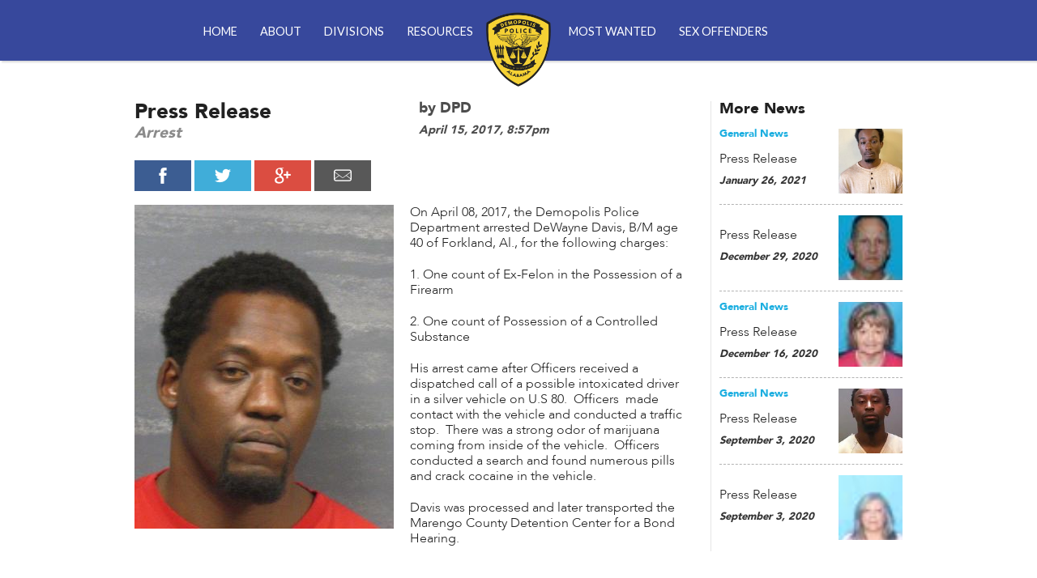

--- FILE ---
content_type: text/html; charset=utf-8
request_url: https://www.demopsd.org/posts/2017/04/16/press-release
body_size: 6774
content:
<!DOCTYPE html>
<!--[if lt IE 7]><html class="no-js ie lt-ie9 lt-ie8 lt-ie7" lang="en"><![endif]-->
<!--[if IE 7]><html class="no-js ie ie7 lt-ie9 lt-ie8" lang="en"><![endif]-->
<!--[if IE 8]><html class="no-js ie ie8 lt-ie9" lang="en"><![endif]-->
<!--[if IE 9]><html class="no-js ie ie9" lang="en"><![endif]-->
<!--[if !IE]><!--> <html class="no-js" lang="en" prefix="og: http://ogp.me/ns#"><!--<![endif]-->
<!--[if lt IE 9]><script src="/html5shiv.js"></script><![endif]-->
  <head>
    <meta charset="utf-8" />
    <meta http-equiv="X-UA-Compatible" content="IE=edge, chrome=1" />
    <meta http-equiv="content-type" content="text/html;charset=utf-8">
    <meta http-equiv="content-language" content="en">
    <meta http-equiv="content-language" content="en-gb">
    <meta name="viewport" content="width=device-width, initial-scale=1">
    <title>Press Release | Demopolis Public Safety Department</title>
    <meta property="og:site_name" content="Demopolis Public Safety Department"/>
    <meta name="twitter:card" content="summary">
    <meta name="robots" content="index, follow">
      <meta name="description" content="On April 08, 2017, the Demopolis Police Department arrested DeWayne Davis, B/M age 40 of Forkland, Al., for the following charges: 1. One count of Ex-Felon in the Possession of a" />
      <meta property="og:url" content="http://www.demopsd.org/posts/2017/04/16/press-release" />
      <meta property="og:type" content="article" />
      <meta property="og:description" content="On April 08, 2017, the Demopolis Police Department arrested DeWayne Davis, B/M age 40 of Forkland, Al., for the following charges: 1. One count of Ex-Felon in the Possession of a" />
      <meta property="og:image" content="//assets.caboosecms.com/posts/1495_large.jpg?1492308305"/>
      <meta name="twitter:description" content="On April 08, 2017, the Demopolis Police Department arrested DeWayne Davis, B/M age 40 of Forkland, Al., for the following charges: 1. One count of Ex-Felon in the Possession of a">
      <meta name="twitter:image" content="//assets.caboosecms.com/posts/1495_large.jpg?1492308305">
    <meta property="og:title" content="Press Release" />
    <meta name="twitter:title" content="Press Release">
    <link rel="apple-touch-icon" sizes="57x57" href="//assets.caboosecms.com/assets/demopolispd/images/icons/apple-touch-icon-57x57.png">
<link rel="apple-touch-icon" sizes="60x60" href="//assets.caboosecms.com/assets/demopolispd/images/icons/apple-touch-icon-60x60.png">
<link rel="apple-touch-icon" sizes="72x72" href="//assets.caboosecms.com/assets/demopolispd/images/icons/apple-touch-icon-72x72.png">
<link rel="apple-touch-icon" sizes="76x76" href="//assets.caboosecms.com/assets/demopolispd/images/icons/apple-touch-icon-76x76.png">
<link rel="apple-touch-icon" sizes="114x114" href="//assets.caboosecms.com/assets/demopolispd/images/icons/apple-touch-icon-114x114.png">
<link rel="apple-touch-icon" sizes="120x120" href="//assets.caboosecms.com/assets/demopolispd/images/icons/apple-touch-icon-120x120.png">
<link rel="apple-touch-icon" sizes="144x144" href="//assets.caboosecms.com/assets/demopolispd/images/icons/apple-touch-icon-144x144.png">
<link rel="apple-touch-icon" sizes="152x152" href="//assets.caboosecms.com/assets/demopolispd/images/icons/apple-touch-icon-152x152.png">
<link rel="apple-touch-icon" sizes="180x180" href="//assets.caboosecms.com/assets/demopolispd/images/icons/apple-touch-icon-180x180.png">
<link rel="icon" type="image/png" href="//assets.caboosecms.com/assets/demopolispd/images/icons/favicon-32x32.png" sizes="32x32">
<link rel="icon" type="image/png" href="//assets.caboosecms.com/assets/demopolispd/images/icons/favicon-96x96.png" sizes="96x96">
<link rel="icon" type="image/png" href="//assets.caboosecms.com/assets/demopolispd/images/icons/android-chrome-192x192.png" sizes="192x192">
<link rel="icon" type="image/png" href="//assets.caboosecms.com/assets/demopolispd/images/icons/favicon-16x16.png" sizes="16x16">
<link rel="manifest" href="//assets.caboosecms.com/assets/demopolispd/images/icons/manifest.json">
<link rel="mask-icon" href="//assets.caboosecms.com/assets/demopolispd/images/icons/safari-pinned-tab.svg" color="#f5d134">
<meta name="msapplication-TileColor" content="#da532c">
<meta name="msapplication-TileImage" content="//assets.caboosecms.com/assets/demopolispd/images/icons/mstile-144x144.png">
<meta name="theme-color" content="#f5d134">
    <style>
	@font-face {
		font-family: "heading-font";
		src: url('https://assets.caboosecms.com/assets/fonts/avenir-black.ttf') format('truetype');
		font-weight: normal;
		font-style: normal;
	}
	@font-face {
		font-family: "body-font";
		src: url('https://assets.caboosecms.com/assets/fonts/avenir-light.ttf') format('truetype');
		font-weight: normal;
		font-style: normal;
	}
	@font-face {
		font-family: "body-font";
		src: url('https://assets.caboosecms.com/assets/fonts/avenir-black.ttf') format('truetype');
		font-weight: bold;
		font-style: normal;
	}
	@font-face {
		font-family: "body-font";
		src: url('https://assets.caboosecms.com/assets/fonts/avenir-next-italic.ttf') format('truetype');
		font-weight: normal;
		font-style: italic;
	}
	@font-face {
		font-family: "body-font";
		src: url('https://assets.caboosecms.com/assets/fonts/avenir-next-bold-italic.ttf') format('truetype');
		font-weight: bold;
		font-style: italic;
	}
	@font-face {
		font-family: "button-font";
		src: url('https://assets.caboosecms.com/assets/fonts/avenir-black.ttf') format('truetype');
		font-weight: normal;
		font-style: normal;
	}
</style>
    <script async src="https://www.googletagmanager.com/gtag/js?id=UA-142505102-44"></script>
<script>
  window.dataLayer = window.dataLayer || [];
  function gtag(){dataLayer.push(arguments);}
  gtag('js', new Date());
  gtag('config', 'UA-142505102-44');
</script>
      <link rel="stylesheet" media="all" href="https://assets.caboosecms.com/assets/demopolispd/css/application-f59ef9b8f70e06cf3d5cb5dc53d0ef1c92d7008b61702e6dc2861df04d37ea74.css.gz" />
      
      
    
    
    
    
    
  <style>
  .subpage-content { padding: 0 0;}
  </style>

    <meta name="csrf-param" content="authenticity_token" />
<meta name="csrf-token" content="n48k0VMx6a2TjDJXUqwIUwNzz3msqaEArD4/1U1MHzUlLw4CHIkBefKCBsnNaM/Q1Ei9YNy+qat9EzJ3UvhdzA==" />
  </head>
  <body >
    <div class="delay-show">
  <div id="mmenu">
    <ul>
      <li><a href="/" title="Home">Home</a></li>
        <li><a title="About" data-id="1765" href="/about/mission">About</a>
            <ul class="submenu">
                <li>
                    <a title="Administration" data-id="1772" href="/about/administration">Administration</a>
                </li>
                <li>
                    <a title="Employment" data-id="1766" href="/about/employment">Employment</a>
                </li>
                <li>
                    <a title="Mission" data-id="1616" href="/about/mission">Mission</a>
                </li>
            </ul>
        </li>
        <li><a title="Divisions" data-id="1617" href="/divisions">Divisions</a>
            <ul class="submenu">
                <li>
                    <span>Field Service Division</span>
                    <ul>
                        <li><a title="Canine Unit" data-id="1774" href="/divisions/field-service-division/canine-unit">Canine Unit</a></li>
                        <li><a title="Honor Guard" data-id="1770" href="/divisions/field-service-division/honor-guard">Honor Guard</a></li>
                        <li><a title="Patrol" data-id="1767" href="/divisions/field-service-division/patrol">Patrol</a></li>
                        <li><a title="School Resource Officers" data-id="1768" href="/divisions/field-service-division/school-resource-officers">School Resource Officers</a></li>
                        <li><a title="Special Response Team" data-id="1777" href="/divisions/field-service-division/srt">Special Response Team</a></li>
                    </ul>
                </li>
                <li>
                    <span>Support Service Division</span>
                    <ul>
                        <li><a title="Criminal Investigations Division" data-id="1776" href="/divisions/support-service-division/cid">Criminal Investigations Division</a></li>
                        <li><a title="Records" data-id="1773" href="/divisions/support-service-division/records">Records</a></li>
                        <li><a title="Training" data-id="1771" href="/divisions/support-service-division/training">Training</a></li>
                        <li><a title="Unsolved Cases" data-id="1778" href="/divisions/support-service-division/unsolved-cases">Unsolved Cases</a></li>
                    </ul>
                </li>
            </ul>
        </li>
        <li><a title="Resources" data-id="1759" href="/resources/community">Resources</a>
            <ul class="submenu">
                <li>
                    <a title="FAQ" data-id="1705" href="/resources/faq">FAQ</a>
                </li>
                <li>
                    <a title="Press Releases" data-id="1788" href="/resources/press-releases">Press Releases</a>
                </li>
                <li>
                    <span>Community Programs</span>
                    <ul>
                        <li><a title="Anonymous Tips" data-id="1785" href="/resources/community/anonymous-tips">Anonymous Tips</a></li>
                        <li><a title="Business Alarm Emergency Contact" data-id="1784" href="/resources/community/business-alarms">Business Alarm Emergency Contact</a></li>
                        <li><a title="Child Safety Seat" data-id="1787" href="/resources/community/child-safety-seat">Child Safety Seat</a></li>
                        <li><a title="Citizen Police Academy" data-id="1780" href="/resources/community/citizen-police-academy">Citizen Police Academy</a></li>
                        <li><a title="Officer Complaint / Commendation" data-id="1786" href="/resources/community/officer-complaint-commendation">Officer Complaint / Commendation</a></li>
                        <li><a title="Vacation Check" data-id="1783" href="/resources/community/vacation-check">Vacation Check</a></li>
                        <li><a title="Yellow Dot Program" data-id="1795" href="/resources/community/yellow-dot-program">Yellow Dot Program</a></li>
                        <li><a title="Youth Leadership Academy" data-id="1782" href="/resources/community/youth-leadership-academy">Youth Leadership Academy</a></li>
                    </ul>
                </li>
                <li>
                    <a title="Contact" data-id="1709" href="/resources/contact">Contact</a>
                </li>
                <li>
                    <a title="Gallery" data-id="1697" href="/resources/gallery">Gallery</a>
                </li>
                <li>
                    <a title="Links" data-id="1789" href="/resources/links">Links</a>
                </li>
            </ul>
        </li>
        <li><a title="Most Wanted" data-id="1618" href="/most-wanted">Most Wanted</a>
        </li>
        <li><a title="Sex Offenders" data-id="1619" href="/sex-offenders">Sex Offenders</a>
        </li>
    </ul>
  </div>
</div>
    <div class="container" id='block_219831'>
      <!--[if lt IE 7]>
        <p class="chromeframe">You are using an <strong>outdated</strong> browser. Please <a href="http://browsehappy.com/">upgrade your browser</a> or <a href="http://www.google.com/chromeframe/?redirect=true">activate Google Chrome Frame</a> to improve your experience.</p>
      <![endif]-->
      <header class="main subpage" id="block_219832">
  <div class="constrain">
    <a class="logo-link" href="/" title="Demopolis Public Safety Department">
      <img src="//assets.caboosecms.com/assets/demopolispd/images/yellow_logo.png" alt="Demopolis Public Safety Department" width="59" height="69" />
    </a>
    <nav class="reveal">
      <ul>
        <li class="top-li"><a href="/" title="Home">Home</a></li>
          <li class="top-li">
              <a title="About" data-id="1765" href="/about/mission">About</a>
              <div class="dropdown ">
                <div class="contain">
                  <ul class="level-2">
                      <li class="li-2">
                          <a title="Employment" data-id="1766" href="/about/employment">Employment</a>
                      </li>
                      <li class="li-2">
                          <a title="Administration" data-id="1772" href="/about/administration">Administration</a>
                      </li>
                      <li class="li-2">
                          <a title="Mission" data-id="1616" href="/about/mission">Mission</a>
                      </li>
                  </ul>
                </div>
              </div>
          </li>
          <li class="top-li">
              <a title="Divisions" data-id="1617" href="/divisions">Divisions</a>
              <div class="dropdown ">
                <div class="contain">
                  <ul class="level-2">
                      <li class="li-2">
                          <a title="Support Service Division" data-id="1699" href="/divisions/support-service-division">Support Service Division</a>
                          <ul class="level-3">
                              <li><a title="Criminal Investigations Division" data-id="1776" href="/divisions/support-service-division/cid">Criminal Investigations Division</a></li>
                              <li><a title="Records" data-id="1773" href="/divisions/support-service-division/records">Records</a></li>
                              <li><a title="Training" data-id="1771" href="/divisions/support-service-division/training">Training</a></li>
                              <li><a title="Unsolved Cases" data-id="1778" href="/divisions/support-service-division/unsolved-cases">Unsolved Cases</a></li>
                          </ul>
                      </li>
                      <li class="li-2">
                          <a title="Field Service Division" data-id="1698" href="/divisions/field-service-division">Field Service Division</a>
                          <ul class="level-3">
                              <li><a title="Canine Unit" data-id="1774" href="/divisions/field-service-division/canine-unit">Canine Unit</a></li>
                              <li><a title="Honor Guard" data-id="1770" href="/divisions/field-service-division/honor-guard">Honor Guard</a></li>
                              <li><a title="Patrol" data-id="1767" href="/divisions/field-service-division/patrol">Patrol</a></li>
                              <li><a title="School Resource Officers" data-id="1768" href="/divisions/field-service-division/school-resource-officers">School Resource Officers</a></li>
                              <li><a title="Special Response Team" data-id="1777" href="/divisions/field-service-division/srt">Special Response Team</a></li>
                          </ul>
                      </li>
                  </ul>
                </div>
              </div>
          </li>
          <li class="top-li">
              <a title="Resources" data-id="1759" href="/resources/community">Resources</a>
              <div class="dropdown ">
                <div class="contain">
                  <ul class="level-2">
                      <li class="li-2">
                          <a title="FAQ" data-id="1705" href="/resources/faq">FAQ</a>
                      </li>
                      <li class="li-2">
                          <a title="Press Releases" data-id="1788" href="/resources/press-releases">Press Releases</a>
                      </li>
                      <li class="li-2">
                          <a title="Community Programs" data-id="1620" href="/resources/community">Community Programs</a>
                          <ul class="level-3">
                              <li><a title="Anonymous Tips" data-id="1785" href="/resources/community/anonymous-tips">Anonymous Tips</a></li>
                              <li><a title="Business Alarm Emergency Contact" data-id="1784" href="/resources/community/business-alarms">Business Alarm Emergency Contact</a></li>
                              <li><a title="Child Safety Seat" data-id="1787" href="/resources/community/child-safety-seat">Child Safety Seat</a></li>
                              <li><a title="Citizen Police Academy" data-id="1780" href="/resources/community/citizen-police-academy">Citizen Police Academy</a></li>
                              <li><a title="Officer Complaint / Commendation" data-id="1786" href="/resources/community/officer-complaint-commendation">Officer Complaint / Commendation</a></li>
                              <li><a title="Vacation Check" data-id="1783" href="/resources/community/vacation-check">Vacation Check</a></li>
                              <li><a title="Yellow Dot Program" data-id="1795" href="/resources/community/yellow-dot-program">Yellow Dot Program</a></li>
                              <li><a title="Youth Leadership Academy" data-id="1782" href="/resources/community/youth-leadership-academy">Youth Leadership Academy</a></li>
                          </ul>
                      </li>
                      <li class="li-2">
                          <a title="Contact" data-id="1709" href="/resources/contact">Contact</a>
                      </li>
                      <li class="li-2">
                          <a title="Gallery" data-id="1697" href="/resources/gallery">Gallery</a>
                      </li>
                      <li class="li-2">
                          <a title="Links" data-id="1789" href="/resources/links">Links</a>
                      </li>
                  </ul>
                </div>
              </div>
          </li>
          <li class="top-li">
              <a title="Most Wanted" data-id="1618" href="/most-wanted">Most Wanted</a>
          </li>
          <li class="top-li">
              <a title="Sex Offenders" data-id="1619" href="/sex-offenders">Sex Offenders</a>
          </li>
      </ul>
    </nav>
    <a id="menu-icon" class="cmn-toggle-switch cmn-toggle-switch__htx conceal" href="#mmenu" title="Menu">
      <span>toggle menu</span>
    </a>
  </div>
</header>
      <div class="content_wrapper subpage subpage-content-wrapper" id='block_219833'>
  <div class=" subpage-content">
      <div class="post-details-wrapper" id="block_219833">
	<div class="constrain">
		<div class="grid-row">
			<div class="unit3of4 main-post-content">
				<div class="post-text">
					<div class="grid-row">
						<div class="unit1of2 left">
							<h2 class="post-title">Press Release</h2>
							<h3 class="post-subtitle">Arrest</h3>
						</div>
						<div class="unit1of2 right">
							<h4 class="post-author">by DPD</h4>
							<h6 class="post-date">April 15, 2017,  8:57pm</h6>
						</div>
					</div>
					<div class='share-icons clearfix'>
						<div class="share-buttons">
							<a href="https://www.facebook.com/sharer/sharer.php?u=http://www.demopsd.org/posts/2017/04/16/press-release" target="_blank" title="Share on Facebook" class="holder" id="facebook" onclick="window.open(this.href, 'mywin',
	'left=20,top=20,width=500,height=500,toolbar=1,resizable=0'); return false;"><span class="icon-facebook white"></span></a>
							<a href="https://twitter.com/home?status=Press Release @ http://www.demopsd.org/posts/2017/04/16/press-release" title="Share on Twitter" target="_blank" class="holder" id="twitter" onclick="window.open(this.href, 'mywin',
	'left=20,top=20,width=500,height=500,toolbar=1,resizable=0'); return false;"><span class="icon-twitter white"></span></a>
							<a href="https://plus.google.com/share?url=http://www.demopsd.org/posts/2017/04/16/press-release" title="Share on Google +" target="_blank" class="holder" id="google-plus" onclick="window.open(this.href, 'mywin',
	'left=20,top=20,width=500,height=500,toolbar=1,resizable=0'); return false;"><span class="icon-google-plus white"></span></a>
							<a href="/cdn-cgi/l/email-protection#526d212730383731266f02203721217200373e3733213774333f2269303d362b6f3a262622687d7d2525257c36373f3d2221367c3d20357d223d2126217d606263657d62667d63647d22203721217f20373e37332137" title="Share by Email" class="holder" id="email"><span class="icon-mail white"></span></a>
						</div>
	        </div>
						<img class="post-image" src="//assets.caboosecms.com/posts/1495_large.jpg?1492308305" />
					<div class="post-body richtext">
						<div class="preview richtext"><p>On April 08, 2017, the Demopolis Police Department arrested DeWayne Davis, B/M age 40 of Forkland, Al., for the following charges:</p>
<p>1. One count of Ex-Felon in the Possession of a Firearm</p>
<p>2. One count of Possession of a Controlled Substance</p>
<p>His arrest came after Officers received a dispatched call of a possible intoxicated driver in a silver vehicle on U.S 80.&nbsp; Officers&nbsp; made contact with the vehicle and conducted a traffic stop.&nbsp; There was a strong odor of marijuana coming from inside of the vehicle.&nbsp; Officers conducted a search and found numerous pills and crack cocaine in the vehicle.&nbsp;</p>
<p>Davis was processed and later transported the Marengo County Detention Center for a Bond Hearing.</p>
<p>&nbsp;</p></div>
						<div class="content_body">
				    </div>
					</div>
				</div>
			</div>
			<div class="unit1of4 sidebar">
					<section class="recent-news-wrapper">
						<h2 class="recent-news-title">More News</h2>
						<ul class="recent-news-list">
								<li class="clearfix news-item">
									<div class="left">
										<h6 class="news-category">General News</h6>
										<a href="/posts/2021/01/26/press-release" class="news-title">Press Release</a>
										<h6 class="news-date">January 26, 2021</h6>
									</div>
									<div class="right">
											<a href="/posts/2021/01/26/press-release" class="image-holder" style="background-image:url(//assets.caboosecms.com/posts/6576_thumb.jpg?1611698710);"></a>
									</div>
								</li>
								<li class="clearfix news-item">
									<div class="left">
										<h6 class="news-category"></h6>
										<a href="/posts/2020/12/29/press-release-8" class="news-title">Press Release</a>
										<h6 class="news-date">December 29, 2020</h6>
									</div>
									<div class="right">
											<a href="/posts/2020/12/29/press-release-8" class="image-holder" style="background-image:url(//assets.caboosecms.com/posts/6493_thumb.jpg?1609280057);"></a>
									</div>
								</li>
								<li class="clearfix news-item">
									<div class="left">
										<h6 class="news-category">General News</h6>
										<a href="/posts/2020/12/16/press-release" class="news-title">Press Release</a>
										<h6 class="news-date">December 16, 2020</h6>
									</div>
									<div class="right">
											<a href="/posts/2020/12/16/press-release" class="image-holder" style="background-image:url(//assets.caboosecms.com/posts/6405_thumb.png?1608134946);"></a>
									</div>
								</li>
								<li class="clearfix news-item">
									<div class="left">
										<h6 class="news-category">General News</h6>
										<a href="/posts/2020/09/03/press-release-7" class="news-title">Press Release</a>
										<h6 class="news-date">September 3, 2020</h6>
									</div>
									<div class="right">
											<a href="/posts/2020/09/03/press-release-7" class="image-holder" style="background-image:url(//assets.caboosecms.com/posts/5894_thumb.jpg?1599162247);"></a>
									</div>
								</li>
								<li class="clearfix news-item">
									<div class="left">
										<h6 class="news-category"></h6>
										<a href="/posts/2020/09/03/press-release-6" class="news-title">Press Release</a>
										<h6 class="news-date">September 3, 2020</h6>
									</div>
									<div class="right">
											<a href="/posts/2020/09/03/press-release-6" class="image-holder" style="background-image:url(//assets.caboosecms.com/posts/5893_thumb.png?1599161921);"></a>
									</div>
								</li>
						</ul>
					</section>
			</div>
		</div>
	</div>
</div>
  </div>
</div>

      <div class="footer-wrapper" id="block_219834">
<footer class="main subpage">
  <div class="constrain">
    <div class="grid-row">
      <div class="unit1of4 unit left">
        <img src="//assets.caboosecms.com/assets/demopolispd/images/main_logo.png" alt="Demopolis Police Department" class="logo" width="100" height="117" />
      </div>
      <div class="unit1of2 unit middle">
        <h2 class="unit-title">Demopolis Public Safety Department</h2>
        <nav>
          <ul class="clearfix">
            <li><a href="/">Home</a></li>
              <li><a title="About" data-id="1765" href="/about/mission">About</a></li>
              <li><a title="Divisions" data-id="1617" href="/divisions">Divisions</a></li>
              <li><a title="Resources" data-id="1759" href="/resources/community">Resources</a></li>
              <li><a title="Most Wanted" data-id="1618" href="/most-wanted">Most Wanted</a></li>
              <li><a title="Sex Offenders" data-id="1619" href="/sex-offenders">Sex Offenders</a></li>
          </ul>
        </nav>
      </div>
      <div class="unit1of4 unit right">
        <ul class='social-links'><li><a href='https://www.facebook.com/146353962097344' target='_blank' rel='noopener' title='Facebook' aria-label='Facebook' class='icon-facebook white'></a></li><li><a href='https://x.com/policedemopolis' target='_blank' rel='noopener' title='X' aria-label='X' class='icon-x white'></a></li></ul>
        <a href="https://local.nixle.com/demopolis-police-department/" target="_blank" class="nixle">
          <svg width="80" height="24" viewBox="0 0 370 110" xmlns="http://www.w3.org/2000/svg"><title>Artboard 1</title><desc>Created with Sketch.</desc><g fill="none" fill-rule="evenodd"><g><g><path d="M109.704.385H72.94c-10.16 0-18.793 6.582-21.912 15.698h9.305c.416 0 .83.013 1.24.032 2.432-3.702 6.615-6.156 11.366-6.156h36.764c7.497 0 13.596 6.1 13.596 13.595V35.81c0 7.496-6.1 13.596-13.596 13.596h-6.31v9.18l-15.965-9.18H72.94c-.77 0-1.518-.08-2.252-.203-6.427-1.078-11.346-6.666-11.346-13.394v-3.67h-9.574v3.67c0 11.736 8.78 21.44 20.113 22.944 1.004.133 2.02.226 3.06.226h10.89l27.598 13.937v-14c11.973-.885 21.446-10.912 21.446-23.108V23.554c0-12.775-10.395-23.17-23.17-23.17" fill="#4192C3"/><path d="M77.17 46.165h6.333v-3.67c0-11.736-8.78-21.44-20.112-22.945-1.002-.133-2.018-.225-3.057-.225H23.568c-12.776 0-23.17 10.395-23.17 23.17V54.75c0 12.195 9.472 22.22 21.446 23.106v14L49.44 77.92h10.893c10.16 0 18.792-6.583 21.91-15.7H72.94c-.417 0-.83-.01-1.242-.03-2.43 3.702-6.615 6.155-11.365 6.155h-14.49l-15.965 9.18v-9.18h-6.31c-7.497 0-13.597-6.1-13.597-13.596V42.494C9.97 35 16.07 28.9 23.57 28.9h36.765c.768 0 1.517.078 2.25.2 6.428 1.08 11.346 6.667 11.346 13.395v3.67h3.24" fill="#83B549"/><path d="M138.646 54.47c0-1.394 1.256-2.65 2.65-2.65h4.048c1.116 0 1.953.698 2.232 1.674l1.675 4.745c.978-1.117 8.373-7.815 19.536-7.815 17.024 0 23.302 12 23.302 26.51v28.048c0 1.395-1.255 2.65-2.65 2.65h-7.954c-1.535 0-2.652-1.255-2.652-2.65V76.378c0-8.93-4.325-13.814-11.58-13.814-8.792 0-14.792 6.42-15.49 8.372v34.047c0 1.814-.837 2.65-3.21 2.65h-7.255c-1.395 0-2.65-1.255-2.65-2.65V54.47" fill="#fff"/><path d="M205.253 54.47c0-1.394 1.255-2.65 2.65-2.65h7.954c1.395 0 2.65 1.256 2.65 2.65v50.513c0 1.395-1.255 2.65-2.65 2.65h-7.953c-1.396 0-2.65-1.255-2.65-2.65V54.47" fill="#fff"/><path d="M248.477 79.168l-17.58-23.58c-1.397-1.814-.42-3.768 1.673-3.768h9.07c1.255 0 2.51.42 3.35 1.535l11.162 16.047h.14l11.442-16.047c.697-.977 1.813-1.535 3.208-1.535h9.21c2.372 0 3.07 1.814 1.674 3.628l-17.58 23.58 17.72 24.978c1.256 1.814.558 3.628-1.674 3.628H271.5c-1.115 0-2.233-.697-2.93-1.675l-12.28-17.303h-.138l-12.558 17.86c-.42.56-1.118 1.117-2.233 1.117h-9.348c-2.372 0-2.93-1.814-1.675-3.628l18.14-24.838" fill="#fff"/><path d="M294.072 12.61c0-1.395 1.255-2.65 2.652-2.65h7.952c1.396 0 2.652 1.255 2.652 2.65v92.373c0 1.395-1.256 2.65-2.652 2.65h-7.952c-1.397 0-2.652-1.255-2.652-2.65V12.61" fill="#fff"/><path d="M344.07 50.425c14.51 0 25.674 10.884 25.674 25.813 0 .978-.14 2.79-.28 3.768-.138 1.395-1.254 2.372-2.51 2.372H329c.42 7.536 6.977 14.93 16.047 14.93 5.023 0 9.628-2.232 12.42-4.046 1.673-.977 2.65-1.535 3.765-.14l3.908 5.303c.976 1.116 1.395 2.233-.28 3.628-4.046 3.49-11.302 6.976-20.65 6.976-16.885 0-28.048-13.256-28.048-29.303 0-15.767 11.163-29.302 27.908-29.302zm12.697 23.163c-.418-6.698-6-12.42-12.836-12.42-7.535 0-13.395 5.443-14.232 12.42h27.07z" fill="#fff"/><path d="M203.945 30.868c0-4.344 3.52-7.866 7.866-7.866 4.345 0 7.866 3.522 7.866 7.866 0 4.344-3.52 7.866-7.865 7.866-4.344 0-7.865-3.522-7.865-7.866" fill="#fff"/></g></g></g></svg>
        </a>
        <section class="nine">
          <span>Site designed and loved by:</span>
          <a href="https://www.nine.is" target="_blank">
            <svg class="nine-logo-svg" xmlns="http://www.w3.org/2000/svg" xmlns:xlink="http://www.w3.org/1999/xlink" version="1.1" x="0px" y="0px" viewBox="0 0 274 119" enable-background="new 0 0 274 119" xml:space="preserve"><style>.style0{stroke:#000000;stroke-width:8;stroke-miterlimit:10;fill:none;}</style><g><polygon points="267.3,7 267.3,113 36,113 6.7,83.7 6.7,7" class="style0"/><g><polygon points="85.6,31.5 85.6,88.5 78.7,88.5 42.5,52.4 42.5,84.7 31.1,73.2 31.1,31.5 38,31.5 74.2,67.6 74.2,31.5"/></g><g><rect x="101.4" y="31.5" width="11.4" height="57.1"/></g><g><polygon points="182.7,31.5 182.7,88.5 175.8,88.5 139.7,52.4 139.7,88.5 128.2,88.5 128.2,31.5 135.1,31.5 171.3,67.6 171.3,67.6 171.3,31.5"/></g><g><polygon points="209.8,42 209.8,54.3 237,54.3 237,64.9 209.8,64.9 209.8,78 242.9,78 242.9,88.5 198.4,88.5 198.4,31.5 242.9,31.5 242.9,42"/></g></g></svg>
          </a>
        </section>
      </div>
    </div>
  </div>
</footer>
</div>
    </div>
      <script data-cfasync="false" src="/cdn-cgi/scripts/5c5dd728/cloudflare-static/email-decode.min.js"></script><script src="https://assets.caboosecms.com/assets/caboose/application-1f8fbd9374426fb3c0f4aa05c04d2d51e52d50e906fae5d792c0edffeb8629b6.js.gz"></script>
      <script src="https://assets.caboosecms.com/assets/demopolispd/js/application-69863e79dc8917c99b2431cd532b3f1df8049aaa7c4bae5f80ab855192268c11.js.gz"></script>
    
    
    
      
      
    
    

  <script defer src="https://static.cloudflareinsights.com/beacon.min.js/vcd15cbe7772f49c399c6a5babf22c1241717689176015" integrity="sha512-ZpsOmlRQV6y907TI0dKBHq9Md29nnaEIPlkf84rnaERnq6zvWvPUqr2ft8M1aS28oN72PdrCzSjY4U6VaAw1EQ==" data-cf-beacon='{"version":"2024.11.0","token":"ba63cf6d04bd4151820e482d791876d6","r":1,"server_timing":{"name":{"cfCacheStatus":true,"cfEdge":true,"cfExtPri":true,"cfL4":true,"cfOrigin":true,"cfSpeedBrain":true},"location_startswith":null}}' crossorigin="anonymous"></script>
</body>
</html>



--- FILE ---
content_type: application/javascript
request_url: https://assets.caboosecms.com/assets/demopolispd/js/application-69863e79dc8917c99b2431cd532b3f1df8049aaa7c4bae5f80ab855192268c11.js.gz
body_size: 18274
content:
!function(e){function t(t){return!t||t.allowPageScroll!==undefined||t.swipe===undefined&&t.swipeStatus===undefined||(t.allowPageScroll=d),t.click!==undefined&&t.tap===undefined&&(t.tap=t.click),t||(t={}),t=e.extend({},e.fn.swipe.defaults,t),this.each(function(){var i=e(this),s=i.data($);s||(s=new n(this,t),i.data($,s))})}function n(t,n){function I(t){if(!(re()||e(t.target).closest(n.excludedElements,Qe).length>0)){var i,s=t.originalEvent?t.originalEvent:t,o=y?s.touches[0]:s;if(qe=C,y?Re=s.touches.length:t.preventDefault(),Ne=0,We=null,Fe=null,Ee=0,He=0,ze=0,De=1,Le=0,Be=pe(),je=ge(),oe(),!y||Re===n.fingers||n.fingers===b||j()?(de(0,o),Ue=ye(),2==Re&&(de(1,s.touches[1]),He=ze=be(Be[0].start,Be[1].start)),(n.swipeStatus||n.pinchStatus)&&(i=N(s,qe))):i=!1,!1===i)return N(s,qe=T),i;le(!0)}}function P(e){var t=e.originalEvent?e.originalEvent:e;if(qe!==S&&qe!==T&&!ae()){var i,s=ue(y?t.touches[0]:t);if(Xe=ye(),y&&(Re=t.touches.length),qe=x,2==Re&&(0==He?(de(1,t.touches[1]),He=ze=be(Be[0].start,Be[1].start)):(ue(t.touches[1]),ze=be(Be[0].end,Be[1].end),Fe=Ce(Be[0].end,Be[1].end)),De=we(He,ze),Le=Math.abs(He-ze)),Re===n.fingers||n.fingers===b||!y||j()){if(L(e,We=Te(s.start,s.end)),Ne=xe(s.start,s.end),Ee=ve(),he(We,Ne),(n.swipeStatus||n.pinchStatus)&&(i=N(t,qe)),!n.triggerOnTouchEnd||n.triggerOnTouchLeave){var o=!0;if(n.triggerOnTouchLeave){var a=$e(this);o=Ie(s.end,a)}!n.triggerOnTouchEnd&&o?qe=M(x):n.triggerOnTouchLeave&&!o&&(qe=M(S)),qe!=T&&qe!=S||N(t,qe)}}else N(t,qe=T);!1===i&&N(t,qe=T)}}function k(e){var t=e.originalEvent;if(y&&t.touches.length>0)return se(),!0;ae()&&(Re=Ke),e.preventDefault(),Xe=ye(),Ee=ve(),H()?N(t,qe=T):n.triggerOnTouchEnd||0==n.triggerOnTouchEnd&&qe===x?N(t,qe=S):!n.triggerOnTouchEnd&&Y()?W(t,qe=S,h):qe===x&&N(t,qe=T),le(!1)}function A(){Re=0,Xe=0,Ue=0,He=0,ze=0,De=1,oe(),le(!1)}function _(e){var t=e.originalEvent;n.triggerOnTouchLeave&&N(t,qe=M(S))}function O(){Qe.unbind(ke,I),Qe.unbind(Me,A),Qe.unbind(Ae,P),Qe.unbind(_e,k),Oe&&Qe.unbind(Oe,_),le(!1)}function M(e){var t=e,i=D(),s=E(),o=H();return!i||o?t=T:!s||e!=x||n.triggerOnTouchEnd&&!n.triggerOnTouchLeave?!s&&e==S&&n.triggerOnTouchLeave&&(t=T):t=S,t}function N(e,t){var n=undefined;return B()||R()?n=W(e,t,c):(Q()||j())&&!1!==n&&(n=W(e,t,p)),ne()&&!1!==n?n=W(e,t,f):ie()&&!1!==n?n=W(e,t,g):te()&&!1!==n&&(n=W(e,t,h)),t===T&&A(e),t===S&&(y?0==e.touches.length&&A(e):A(e)),n}function W(t,d,u){var m=undefined;if(u==c){if(Qe.trigger("swipeStatus",[d,We||null,Ne||0,Ee||0,Re]),n.swipeStatus&&!1===(m=n.swipeStatus.call(Qe,t,d,We||null,Ne||0,Ee||0,Re)))return!1;if(d==S&&q()){if(Qe.trigger("swipe",[We,Ne,Ee,Re]),n.swipe&&!1===(m=n.swipe.call(Qe,t,We,Ne,Ee,Re)))return!1;switch(We){case i:Qe.trigger("swipeLeft",[We,Ne,Ee,Re]),n.swipeLeft&&(m=n.swipeLeft.call(Qe,t,We,Ne,Ee,Re));break;case s:Qe.trigger("swipeRight",[We,Ne,Ee,Re]),n.swipeRight&&(m=n.swipeRight.call(Qe,t,We,Ne,Ee,Re));break;case o:Qe.trigger("swipeUp",[We,Ne,Ee,Re]),n.swipeUp&&(m=n.swipeUp.call(Qe,t,We,Ne,Ee,Re));break;case a:Qe.trigger("swipeDown",[We,Ne,Ee,Re]),n.swipeDown&&(m=n.swipeDown.call(Qe,t,We,Ne,Ee,Re))}}}if(u==p){if(Qe.trigger("pinchStatus",[d,Fe||null,Le||0,Ee||0,Re,De]),n.pinchStatus&&!1===(m=n.pinchStatus.call(Qe,t,d,Fe||null,Le||0,Ee||0,Re,De)))return!1;if(d==S&&F())switch(Fe){case r:Qe.trigger("pinchIn",[Fe||null,Le||0,Ee||0,Re,De]),n.pinchIn&&(m=n.pinchIn.call(Qe,t,Fe||null,Le||0,Ee||0,Re,De));break;case l:Qe.trigger("pinchOut",[Fe||null,Le||0,Ee||0,Re,De]),n.pinchOut&&(m=n.pinchOut.call(Qe,t,Fe||null,Le||0,Ee||0,Re,De))}}return u==h?d!==T&&d!==S||(clearTimeout(Ve),K()&&!Z()?(Ge=ye(),Ve=setTimeout(e.proxy(function(){Ge=null,Qe.trigger("tap",[t.target]),n.tap&&(m=n.tap.call(Qe,t,t.target))},this),n.doubleTapThreshold)):(Ge=null,Qe.trigger("tap",[t.target]),n.tap&&(m=n.tap.call(Qe,t,t.target)))):u==f?d!==T&&d!==S||(clearTimeout(Ve),Ge=null,Qe.trigger("doubletap",[t.target]),n.doubleTap&&(m=n.doubleTap.call(Qe,t,t.target))):u==g&&(d!==T&&d!==S||(clearTimeout(Ve),Ge=null,Qe.trigger("longtap",[t.target]),n.longTap&&(m=n.longTap.call(Qe,t,t.target)))),m}function E(){var e=!0;return null!==n.threshold&&(e=Ne>=n.threshold),e}function H(){var e=!1;return null!==n.cancelThreshold&&null!==We&&(e=fe(We)-Ne>=n.cancelThreshold),e}function z(){return null===n.pinchThreshold||Le>=n.pinchThreshold}function D(){return!n.maxTimeThreshold||!(Ee>=n.maxTimeThreshold)}function L(e,t){if(n.allowPageScroll===d||j())e.preventDefault();else{var r=n.allowPageScroll===u;switch(t){case i:(n.swipeLeft&&r||!r&&n.allowPageScroll!=m)&&e.preventDefault();break;case s:(n.swipeRight&&r||!r&&n.allowPageScroll!=m)&&e.preventDefault();break;case o:(n.swipeUp&&r||!r&&n.allowPageScroll!=v)&&e.preventDefault();break;case a:(n.swipeDown&&r||!r&&n.allowPageScroll!=v)&&e.preventDefault()}}}function F(){var e=U(),t=X(),n=z();return e&&t&&n}function j(){return!!(n.pinchStatus||n.pinchIn||n.pinchOut)}function Q(){return!(!F()||!j())}function q(){var e=D(),t=E(),n=U(),i=X();return!H()&&i&&n&&t&&e}function R(){return!!(n.swipe||n.swipeStatus||n.swipeLeft||n.swipeRight||n.swipeUp||n.swipeDown)}function B(){return!(!q()||!R())}function U(){return Re===n.fingers||n.fingers===b||!y}function X(){return 0!==Be[0].end.x}function Y(){return!!n.tap}function K(){return!!n.doubleTap}function G(){return!!n.longTap}function V(){if(null==Ge)return!1;var e=ye();return K()&&e-Ge<=n.doubleTapThreshold}function Z(){return V()}function J(){return(1===Re||!y)&&(isNaN(Ne)||0===Ne)}function ee(){return Ee>n.longTapThreshold&&Ne<w}function te(){return!(!J()||!Y())}function ne(){return!(!V()||!K())}function ie(){return!(!ee()||!G())}function se(){Ye=ye(),Ke=event.touches.length+1}function oe(){Ye=0,Ke=0}function ae(){var e=!1;Ye&&(ye()-Ye<=n.fingerReleaseThreshold&&(e=!0));return e}function re(){return!(!0!==Qe.data($+"_intouch"))}function le(e){!0===e?(Qe.bind(Ae,P),Qe.bind(_e,k),Oe&&Qe.bind(Oe,_)):(Qe.unbind(Ae,P,!1),Qe.unbind(_e,k,!1),Oe&&Qe.unbind(Oe,_,!1)),Qe.data($+"_intouch",!0===e)}function de(e,t){var n=t.identifier!==undefined?t.identifier:0;return Be[e].identifier=n,Be[e].start.x=Be[e].end.x=t.pageX||t.clientX,Be[e].start.y=Be[e].end.y=t.pageY||t.clientY,Be[e]}function ue(e){var t=ce(e.identifier!==undefined?e.identifier:0);return t.end.x=e.pageX||e.clientX,t.end.y=e.pageY||e.clientY,t}function ce(e){for(var t=0;t<Be.length;t++)if(Be[t].identifier==e)return Be[t]}function pe(){for(var e=[],t=0;t<=5;t++)e.push({start:{x:0,y:0},end:{x:0,y:0},identifier:0});return e}function he(e,t){t=Math.max(t,fe(e)),je[e].distance=t}function fe(e){return je[e].distance}function ge(){var e={};return e[i]=me(i),e[s]=me(s),e[o]=me(o),e[a]=me(a),e}function me(e){return{direction:e,distance:0}}function ve(){return Xe-Ue}function be(e,t){var n=Math.abs(e.x-t.x),i=Math.abs(e.y-t.y);return Math.round(Math.sqrt(n*n+i*i))}function we(e,t){return(t/e*1).toFixed(2)}function Ce(){return De<1?l:r}function xe(e,t){return Math.round(Math.sqrt(Math.pow(t.x-e.x,2)+Math.pow(t.y-e.y,2)))}function Se(e,t){var n=e.x-t.x,i=t.y-e.y,s=Math.atan2(i,n),o=Math.round(180*s/Math.PI);return o<0&&(o=360-Math.abs(o)),o}function Te(e,t){var n=Se(e,t);return n<=45&&n>=0?i:n<=360&&n>=315?i:n>=135&&n<=225?s:n>45&&n<135?a:o}function ye(){return(new Date).getTime()}function $e(t){var n=(t=e(t)).offset();return{left:n.left,right:n.left+t.outerWidth(),top:n.top,bottom:n.top+t.outerHeight()}}function Ie(e,t){return e.x>t.left&&e.x<t.right&&e.y>t.top&&e.y<t.bottom}var Pe=y||!n.fallbackToMouseEvents,ke=Pe?"touchstart":"mousedown",Ae=Pe?"touchmove":"mousemove",_e=Pe?"touchend":"mouseup",Oe=Pe?null:"mouseleave",Me="touchcancel",Ne=0,We=null,Ee=0,He=0,ze=0,De=1,Le=0,Fe=0,je=null,Qe=e(t),qe="start",Re=0,Be=null,Ue=0,Xe=0,Ye=0,Ke=0,Ge=0,Ve=null;try{Qe.bind(ke,I),Qe.bind(Me,A)}catch(Ze){e.error("events not supported "+ke+","+Me+" on jQuery.swipe")}this.enable=function(){return Qe.bind(ke,I),Qe.bind(Me,A),Qe},this.disable=function(){return O(),Qe},this.destroy=function(){return O(),Qe.data($,null),Qe},this.option=function(t,i){if(n[t]!==undefined){if(i===undefined)return n[t];n[t]=i}else e.error("Option "+t+" does not exist on jQuery.swipe.options")}}var i="left",s="right",o="up",a="down",r="in",l="out",d="none",u="auto",c="swipe",p="pinch",h="tap",f="doubletap",g="longtap",m="horizontal",v="vertical",b="all",w=10,C="start",x="move",S="end",T="cancel",y="ontouchstart"in window,$="TouchSwipe",I={fingers:1,threshold:75,cancelThreshold:null,pinchThreshold:20,maxTimeThreshold:null,fingerReleaseThreshold:250,longTapThreshold:500,doubleTapThreshold:200,swipe:null,swipeLeft:null,swipeRight:null,swipeUp:null,swipeDown:null,swipeStatus:null,pinchIn:null,pinchOut:null,pinchStatus:null,click:null,tap:null,doubleTap:null,longTap:null,triggerOnTouchEnd:!0,triggerOnTouchLeave:!1,allowPageScroll:"auto",fallbackToMouseEvents:!0,excludedElements:"button, input, select, textarea, a, .noSwipe"};e.fn.swipe=function(n){var i=e(this),s=i.data($);if(s&&"string"==typeof n){if(s[n])return s[n].apply(this,Array.prototype.slice.call(arguments,1));e.error("Method "+n+" does not exist on jQuery.swipe")}else if(!(s||"object"!=typeof n&&n))return t.apply(this,arguments);return i},e.fn.swipe.defaults=I,e.fn.swipe.phases={PHASE_START:C,PHASE_MOVE:x,PHASE_END:S,PHASE_CANCEL:T},e.fn.swipe.directions={LEFT:i,RIGHT:s,UP:o,DOWN:a,IN:r,OUT:l},e.fn.swipe.pageScroll={NONE:d,HORIZONTAL:m,VERTICAL:v,AUTO:u},e.fn.swipe.fingers={ONE:1,TWO:2,THREE:3,ALL:b}}(jQuery),jQuery.easing.jswing=jQuery.easing.swing,jQuery.extend(jQuery.easing,{def:"easeOutQuad",swing:function(e,t,n,i,s){return jQuery.easing[jQuery.easing.def](e,t,n,i,s)},easeInQuad:function(e,t,n,i,s){return i*(t/=s)*t+n},easeOutQuad:function(e,t,n,i,s){return-i*(t/=s)*(t-2)+n},easeInOutQuad:function(e,t,n,i,s){return(t/=s/2)<1?i/2*t*t+n:-i/2*(--t*(t-2)-1)+n},easeInCubic:function(e,t,n,i,s){return i*(t/=s)*t*t+n},easeOutCubic:function(e,t,n,i,s){return i*((t=t/s-1)*t*t+1)+n},easeInOutCubic:function(e,t,n,i,s){return(t/=s/2)<1?i/2*t*t*t+n:i/2*((t-=2)*t*t+2)+n},easeInQuart:function(e,t,n,i,s){return i*(t/=s)*t*t*t+n},easeOutQuart:function(e,t,n,i,s){return-i*((t=t/s-1)*t*t*t-1)+n},easeInOutQuart:function(e,t,n,i,s){return(t/=s/2)<1?i/2*t*t*t*t+n:-i/2*((t-=2)*t*t*t-2)+n},easeInQuint:function(e,t,n,i,s){return i*(t/=s)*t*t*t*t+n},easeOutQuint:function(e,t,n,i,s){return i*((t=t/s-1)*t*t*t*t+1)+n},easeInOutQuint:function(e,t,n,i,s){return(t/=s/2)<1?i/2*t*t*t*t*t+n:i/2*((t-=2)*t*t*t*t+2)+n},easeInSine:function(e,t,n,i,s){return-i*Math.cos(t/s*(Math.PI/2))+i+n},easeOutSine:function(e,t,n,i,s){return i*Math.sin(t/s*(Math.PI/2))+n},easeInOutSine:function(e,t,n,i,s){return-i/2*(Math.cos(Math.PI*t/s)-1)+n},easeInExpo:function(e,t,n,i,s){return 0==t?n:i*Math.pow(2,10*(t/s-1))+n},easeOutExpo:function(e,t,n,i,s){return t==s?n+i:i*(1-Math.pow(2,-10*t/s))+n},easeInOutExpo:function(e,t,n,i,s){return 0==t?n:t==s?n+i:(t/=s/2)<1?i/2*Math.pow(2,10*(t-1))+n:i/2*(2-Math.pow(2,-10*--t))+n},easeInCirc:function(e,t,n,i,s){return-i*(Math.sqrt(1-(t/=s)*t)-1)+n},easeOutCirc:function(e,t,n,i,s){return i*Math.sqrt(1-(t=t/s-1)*t)+n},easeInOutCirc:function(e,t,n,i,s){return(t/=s/2)<1?-i/2*(Math.sqrt(1-t*t)-1)+n:i/2*(Math.sqrt(1-(t-=2)*t)+1)+n},easeInElastic:function(e,t,n,i,s){var o=1.70158,a=0,r=i;if(0==t)return n;if(1==(t/=s))return n+i;if(a||(a=.3*s),r<Math.abs(i)){r=i;o=a/4}else o=a/(2*Math.PI)*Math.asin(i/r);return-r*Math.pow(2,10*(t-=1))*Math.sin((t*s-o)*(2*Math.PI)/a)+n},easeOutElastic:function(e,t,n,i,s){var o=1.70158,a=0,r=i;if(0==t)return n;if(1==(t/=s))return n+i;if(a||(a=.3*s),r<Math.abs(i)){r=i;o=a/4}else o=a/(2*Math.PI)*Math.asin(i/r);return r*Math.pow(2,-10*t)*Math.sin((t*s-o)*(2*Math.PI)/a)+i+n},easeInOutElastic:function(e,t,n,i,s){var o=1.70158,a=0,r=i;if(0==t)return n;if(2==(t/=s/2))return n+i;if(a||(a=s*(.3*1.5)),r<Math.abs(i)){r=i;o=a/4}else o=a/(2*Math.PI)*Math.asin(i/r);return t<1?r*Math.pow(2,10*(t-=1))*Math.sin((t*s-o)*(2*Math.PI)/a)*-.5+n:r*Math.pow(2,-10*(t-=1))*Math.sin((t*s-o)*(2*Math.PI)/a)*.5+i+n},easeInBack:function(e,t,n,i,s,o){return o==undefined&&(o=1.70158),i*(t/=s)*t*((o+1)*t-o)+n},easeOutBack:function(e,t,n,i,s,o){return o==undefined&&(o=1.70158),i*((t=t/s-1)*t*((o+1)*t+o)+1)+n},easeInOutBack:function(e,t,n,i,s,o){return o==undefined&&(o=1.70158),(t/=s/2)<1?i/2*(t*t*((1+(o*=1.525))*t-o))+n:i/2*((t-=2)*t*((1+(o*=1.525))*t+o)+2)+n},easeInBounce:function(e,t,n,i,s){return i-jQuery.easing.easeOutBounce(e,s-t,0,i,s)+n},easeOutBounce:function(e,t,n,i,s){return(t/=s)<1/2.75?i*(7.5625*t*t)+n:t<2/2.75?i*(7.5625*(t-=1.5/2.75)*t+.75)+n:t<2.5/2.75?i*(7.5625*(t-=2.25/2.75)*t+.9375)+n:i*(7.5625*(t-=2.625/2.75)*t+.984375)+n},easeInOutBounce:function(e,t,n,i,s){return t<s/2?.5*jQuery.easing.easeInBounce(e,2*t,0,i,s)+n:.5*jQuery.easing.easeOutBounce(e,2*t-s,0,i,s)+.5*i+n}}),function(e){function t(){e[a].glbl||(o={$wndw:e(window),$docu:e(document),$html:e("html"),$body:e("body")},n={},i={},s={},e.each([n,i,s],function(e,t){t.add=function(e){for(var n=0,i=(e=e.split(" ")).length;i>n;n++)t[e[n]]=t.mm(e[n])}}),n.mm=function(e){return"mm-"+e},n.add("wrapper menu panels panel nopanel current highest opened subopened navbar hasnavbar title btn prev next listview nolistview inset vertical selected divider spacer hidden fullsubopen"),n.umm=function(e){return"mm-"==e.slice(0,3)&&(e=e.slice(3)),e},i.mm=function(e){return"mm-"+e},i.add("parent child"),s.mm=function(e){return e+".mm"},s.add("transitionend webkitTransitionEnd click scroll keydown mousedown mouseup touchstart touchmove touchend orientationchange"),e[a]._c=n,e[a]._d=i,e[a]._e=s,e[a].glbl=o)}var n,i,s,o,a="mmenu",r="5.7.2";e[a]&&e[a].version>r||(e[a]=function(e,t,n){this.$menu=e,this._api=["bind","initPanels","update","setSelected","getInstance","openPanel","closePanel","closeAllPanels"],this.opts=t,this.conf=n,this.vars={},this.cbck={},"function"==typeof this.___deprecated&&this.___deprecated(),this._initMenu(),this._initAnchors();var i=this.$pnls.children();return this._initAddons(),this.initPanels(i),"function"==typeof this.___debug&&this.___debug(),this},e[a].version=r,e[a].addons={},e[a].uniqueId=0,e[a].defaults={extensions:[],initMenu:function(){},initPanels:function(){},navbar:{add:!0,title:"Menu",titleLink:"panel"},onClick:{setSelected:!0},slidingSubmenus:!0},e[a].configuration={classNames:{divider:"Divider",inset:"Inset",panel:"Panel",selected:"Selected",spacer:"Spacer",vertical:"Vertical"},clone:!1,openingInterval:25,panelNodetype:"ul, ol, div",transitionDuration:400},e[a].prototype={init:function(e){this.initPanels(e)},initPanels:function(e){e=e.not("."+n.nopanel),e=this._initPanels(e),this.opts.initPanels.call(this,e),this.trigger("initPanels",e),this.trigger("update")},update:function(){this.trigger("update")},setSelected:function(e){this.$menu.find("."+n.listview).children().removeClass(n.selected),e.addClass(n.selected),this.trigger("setSelected",e)},openPanel:function(t){var i=t.parent(),s=this;if(i.hasClass(n.vertical)){var o=i.parents("."+n.subopened);if(o.length)return void this.openPanel(o.first());i.addClass(n.opened),this.trigger("openPanel",t),this.trigger("openingPanel",t),this.trigger("openedPanel",t)}else{if(t.hasClass(n.current))return;var r=this.$pnls.children("."+n.panel),l=r.filter("."+n.current);r.removeClass(n.highest).removeClass(n.current).not(t).not(l).not("."+n.vertical).addClass(n.hidden),e[a].support.csstransitions||l.addClass(n.hidden),t.hasClass(n.opened)?t.nextAll("."+n.opened).addClass(n.highest).removeClass(n.opened).removeClass(n.subopened):(t.addClass(n.highest),l.addClass(n.subopened)),t.removeClass(n.hidden).addClass(n.current),s.trigger("openPanel",t),setTimeout(function(){t.removeClass(n.subopened).addClass(n.opened),s.trigger("openingPanel",t),s.__transitionend(t,function(){s.trigger("openedPanel",t)},s.conf.transitionDuration)},this.conf.openingInterval)}},closePanel:function(e){var t=e.parent();t.hasClass(n.vertical)&&(t.removeClass(n.opened),this.trigger("closePanel",e),this.trigger("closingPanel",e),this.trigger("closedPanel",e))},closeAllPanels:function(){this.$menu.find("."+n.listview).children().removeClass(n.selected).filter("."+n.vertical).removeClass(n.opened);var e=this.$pnls.children("."+n.panel).first();this.$pnls.children("."+n.panel).not(e).removeClass(n.subopened).removeClass(n.opened).removeClass(n.current).removeClass(n.highest).addClass(n.hidden),this.openPanel(e)},togglePanel:function(e){var t=e.parent();t.hasClass(n.vertical)&&this[t.hasClass(n.opened)?"closePanel":"openPanel"](e)},getInstance:function(){return this},bind:function(e,t){e="init"==e?"initPanels":e,this.cbck[e]=this.cbck[e]||[],this.cbck[e].push(t)},trigger:function(){var e=this,t=Array.prototype.slice.call(arguments),n=t.shift();if(n="init"==n?"initPanels":n,this.cbck[n])for(var i=0,s=this.cbck[n].length;s>i;i++)this.cbck[n][i].apply(e,t)},_initMenu:function(){this.conf.clone&&(this.$orig=this.$menu,this.$menu=this.$orig.clone(!0),this.$menu.add(this.$menu.find("[id]")).filter("[id]").each(function(){e(this).attr("id",n.mm(e(this).attr("id")))})),this.opts.initMenu.call(this,this.$menu,this.$orig),this.$menu.attr("id",this.$menu.attr("id")||this.__getUniqueId()),this.$pnls=e('<div class="'+n.panels+'" />').append(this.$menu.children(this.conf.panelNodetype)).prependTo(this.$menu),this.$menu.parent().addClass(n.wrapper);var t=[n.menu];this.opts.slidingSubmenus||t.push(n.vertical),this.opts.extensions=this.opts.extensions.length?"mm-"+this.opts.extensions.join(" mm-"):"",this.opts.extensions&&t.push(this.opts.extensions),this.$menu.addClass(t.join(" "))},_initPanels:function(t){var s=this,o=this.__findAddBack(t,"ul, ol");this.__refactorClass(o,this.conf.classNames.inset,"inset").addClass(n.nolistview+" "+n.nopanel),o.not("."+n.nolistview).addClass(n.listview);var a=this.__findAddBack(t,"."+n.listview).children();this.__refactorClass(a,this.conf.classNames.selected,"selected"),this.__refactorClass(a,this.conf.classNames.divider,"divider"),this.__refactorClass(a,this.conf.classNames.spacer,"spacer"),this.__refactorClass(this.__findAddBack(t,"."+this.conf.classNames.panel),this.conf.classNames.panel,"panel");var r=e(),l=t.add(t.find("."+n.panel)).add(this.__findAddBack(t,"."+n.listview).children().children(this.conf.panelNodetype)).not("."+n.nopanel);this.__refactorClass(l,this.conf.classNames.vertical,"vertical"),this.opts.slidingSubmenus||l.addClass(n.vertical),l.each(function(){var t=e(this),i=t;t.is("ul, ol")?(t.wrap('<div class="'+n.panel+'" />'),i=t.parent()):i.addClass(n.panel);var o=t.attr("id");t.removeAttr("id"),i.attr("id",o||s.__getUniqueId()),t.hasClass(n.vertical)&&(t.removeClass(s.conf.classNames.vertical),i.add(i.parent()).addClass(n.vertical)),r=r.add(i)});var d=e("."+n.panel,this.$menu);r.each(function(){var t,o,a=e(this),r=a.parent(),l=r.children("a, span").first();if(r.is("."+n.panels)||(r.data(i.child,a),a.data(i.parent,r)),r.children("."+n.next).length||r.parent().is("."+n.listview)&&(t=a.attr("id"),o=e('<a class="'+n.next+'" href="#'+t+'" data-target="#'+t+'" />').insertBefore(l),l.is("span")&&o.addClass(n.fullsubopen)),!a.children("."+n.navbar).length&&!r.hasClass(n.vertical)){r.parent().is("."+n.listview)?r=r.closest("."+n.panel):r=(l=r.closest("."+n.panel).find('a[href="#'+a.attr("id")+'"]').first()).closest("."+n.panel);var d=!1,u=e('<div class="'+n.navbar+'" />');if(s.opts.navbar.add&&a.addClass(n.hasnavbar),r.length){switch(t=r.attr("id"),s.opts.navbar.titleLink){case"anchor":d=l.attr("href");break;case"panel":case"parent":d="#"+t;break;default:d=!1}u.append('<a class="'+n.btn+" "+n.prev+'" href="#'+t+'" data-target="#'+t+'" />').append(e('<a class="'+n.title+'"'+(d?' href="'+d+'"':"")+" />").text(l.text())).prependTo(a)}else s.opts.navbar.title&&u.append('<a class="'+n.title+'">'+s.opts.navbar.title+"</a>").prependTo(a)}});var u=this.__findAddBack(t,"."+n.listview).children("."+n.selected).removeClass(n.selected).last().addClass(n.selected);u.add(u.parentsUntil("."+n.menu,"li")).filter("."+n.vertical).addClass(n.opened).end().each(function(){e(this).parentsUntil("."+n.menu,"."+n.panel).not("."+n.vertical).first().addClass(n.opened).parentsUntil("."+n.menu,"."+n.panel).not("."+n.vertical).first().addClass(n.opened).addClass(n.subopened)}),u.children("."+n.panel).not("."+n.vertical).addClass(n.opened).parentsUntil("."+n.menu,"."+n.panel).not("."+n.vertical).first().addClass(n.opened).addClass(n.subopened);var c=d.filter("."+n.opened);return c.length||(c=r.first()),c.addClass(n.opened).last().addClass(n.current),r.not("."+n.vertical).not(c.last()).addClass(n.hidden).end().filter(function(){return!e(this).parent().hasClass(n.panels)}).appendTo(this.$pnls),r},_initAnchors:function(){var t=this;o.$body.on(s.click+"-oncanvas","a[href]",function(i){var s=e(this),o=!1,r=t.$menu.find(s).length;for(var l in e[a].addons)if(e[a].addons[l].clickAnchor.call(t,s,r)){o=!0;break}var d=s.attr("href");if(!o&&r&&d.length>1&&"#"==d.slice(0,1))try{var u=e(d,t.$menu);u.is("."+n.panel)&&(o=!0,t[s.parent().hasClass(n.vertical)?"togglePanel":"openPanel"](u))}catch(p){}if(o&&i.preventDefault(),!o&&r&&s.is("."+n.listview+" > li > a")&&!s.is('[rel="external"]')&&!s.is('[target="_blank"]')){t.__valueOrFn(t.opts.onClick.setSelected,s)&&t.setSelected(e(i.target).parent());var c=t.__valueOrFn(t.opts.onClick.preventDefault,s,"#"==d.slice(0,1));c&&i.preventDefault(),t.__valueOrFn(t.opts.onClick.close,s,c)&&t.close()}})},_initAddons:function(){var t;for(t in e[a].addons)e[a].addons[t].add.call(this),e[a].addons[t].add=function(){};for(t in e[a].addons)e[a].addons[t].setup.call(this)},_getOriginalMenuId:function(){var e=this.$menu.attr("id");return e&&e.length&&this.conf.clone&&(e=n.umm(e)),e},__api:function(){var t=this,n={};return e.each(this._api,function(){var e=this;n[e]=function(){var i=t[e].apply(t,arguments);return void 0===i?n:i}}),n},__valueOrFn:function(e,t,n){return"function"==typeof e?e.call(t[0]):void 0===e&&void 0!==n?n:e},__refactorClass:function(e,t,i){return e.filter("."+t).removeClass(t).addClass(n[i])},__findAddBack:function(e,t){return e.find(t).add(e.filter(t))},__filterListItems:function(e){return e.not("."+n.divider).not("."+n.hidden)},__transitionend:function(t,n,i){var o=!1,a=function(i){if(void 0!==i){if(!e(i.target).is(t))return!1;t.unbind(s.transitionend),t.unbind(s.webkitTransitionEnd)}o||n.call(t[0]),o=!0};t.on(s.transitionend,a),t.on(s.webkitTransitionEnd,a),setTimeout(a,1.1*i)},__getUniqueId:function(){return n.mm(e[a].uniqueId++)}},e.fn[a]=function(n,i){return t(),n=e.extend(!0,{},e[a].defaults,n),i=e.extend(!0,{},e[a].configuration,i),this.each(function(){var t=e(this);if(!t.data(a)){var s=new e[a](t,n,i);s.$menu.data(a,s.__api())}})},e[a].support={touch:"ontouchstart"in window||navigator.msMaxTouchPoints||!1,csstransitions:function(){if("undefined"!=typeof Modernizr&&"undefined"!=typeof Modernizr.csstransitions)return Modernizr.csstransitions;var e=(document.body||document.documentElement).style,t="transition";if("string"==typeof e[t])return!0;var n=["Moz","webkit","Webkit","Khtml","O","ms"];t=t.charAt(0).toUpperCase()+t.substr(1);for(var i=0;i<n.length;i++)if("string"==typeof e[n[i]+t])return!0;return!1}(),csstransforms:"undefined"==typeof Modernizr||"undefined"==typeof Modernizr.csstransforms||Modernizr.csstransforms,csstransforms3d:"undefined"==typeof Modernizr||"undefined"==typeof Modernizr.csstransforms3d||Modernizr.csstransforms3d})}(jQuery),function(e){var t,n,i,s,o="mmenu",a="offCanvas";e[o].addons[a]={setup:function(){if(this.opts[a]){var n=this.opts[a],i=this.conf[a];s=e[o].glbl,this._api=e.merge(this._api,["open","close","setPage"]),("top"==n.position||"bottom"==n.position)&&(n.zposition="front"),"string"!=typeof i.pageSelector&&(i.pageSelector="> "+i.pageNodetype),s.$allMenus=(s.$allMenus||e()).add(this.$menu),this.vars.opened=!1;var r=[t.offcanvas];"left"!=n.position&&r.push(t.mm(n.position)),"back"!=n.zposition&&r.push(t.mm(n.zposition)),this.$menu.addClass(r.join(" ")).parent().removeClass(t.wrapper),e[o].support.csstransforms||this.$menu.addClass(t["no-csstransforms"]),e[o].support.csstransforms3d||this.$menu.addClass(t["no-csstransforms3d"]),this.setPage(s.$page),this._initBlocker(),this["_initWindow_"+a](),this.$menu[i.menuInjectMethod+"To"](i.menuWrapperSelector);var l=window.location.hash;if(l){var d=this._getOriginalMenuId();d&&d==l.slice(1)&&this.open()}}},add:function(){t=e[o]._c,n=e[o]._d,i=e[o]._e,t.add("offcanvas slideout blocking modal background opening blocker page no-csstransforms3d"),n.add("style"),i.add("resize")},clickAnchor:function(e){if(!this.opts[a])return!1;var t=this._getOriginalMenuId();return t&&e.is('[href="#'+t+'"]')?(this.open(),!0):s.$page?!(!(t=s.$page.first().attr("id"))||!e.is('[href="#'+t+'"]'))&&(this.close(),!0):void 0}},e[o].defaults[a]={position:"left",zposition:"back",blockUI:!0,moveBackground:!0},e[o].configuration[a]={pageNodetype:"div",pageSelector:null,noPageSelector:[],wrapPageIfNeeded:!0,menuWrapperSelector:"body",menuInjectMethod:"prepend"},e[o].prototype.open=function(){if(!this.vars.opened){var e=this;this._openSetup(),setTimeout(function(){e._openFinish()},this.conf.openingInterval),this.trigger("open")}},e[o].prototype._openSetup=function(){var o=this,r=this.opts[a];this.closeAllOthers(),s.$page.each(function(){e(this).data(n.style,e(this).attr("style")||"")}),s.$wndw.trigger(i.resize+"-"+a,[!0]);var l=[t.opened];r.blockUI&&l.push(t.blocking),"modal"==r.blockUI&&l.push(t.modal),r.moveBackground&&l.push(t.background),"left"!=r.position&&l.push(t.mm(this.opts[a].position)),"back"!=r.zposition&&l.push(t.mm(this.opts[a].zposition)),this.opts.extensions&&l.push(this.opts.extensions),s.$html.addClass(l.join(" ")),setTimeout(function(){o.vars.opened=!0},this.conf.openingInterval),this.$menu.addClass(t.current+" "+t.opened)},e[o].prototype._openFinish=function(){var e=this;this.__transitionend(s.$page.first(),function(){e.trigger("opened")},this.conf.transitionDuration),s.$html.addClass(t.opening),this.trigger("opening")},e[o].prototype.close=function(){if(this.vars.opened){var i=this;this.__transitionend(s.$page.first(),function(){i.$menu.removeClass(t.current).removeClass(t.opened),s.$html.removeClass(t.opened).removeClass(t.blocking).removeClass(t.modal).removeClass(t.background).removeClass(t.mm(i.opts[a].position)).removeClass(t.mm(i.opts[a].zposition)),i.opts.extensions&&s.$html.removeClass(i.opts.extensions),s.$page.each(function(){e(this).attr("style",e(this).data(n.style))}),i.vars.opened=!1,i.trigger("closed")},this.conf.transitionDuration),s.$html.removeClass(t.opening),this.trigger("close"),this.trigger("closing")}},e[o].prototype.closeAllOthers=function(){s.$allMenus.not(this.$menu).each(function(){var t=e(this).data(o);t&&t.close&&t.close()})},e[o].prototype.setPage=function(n){var i=this,o=this.conf[a];n&&n.length||(n=s.$body.find(o.pageSelector),o.noPageSelector.length&&(n=n.not(o.noPageSelector.join(", "))),n.length>1&&o.wrapPageIfNeeded&&(n=n.wrapAll("<"+this.conf[a].pageNodetype+" />").parent())),n.each(function(){e(this).attr("id",e(this).attr("id")||i.__getUniqueId())}),n.addClass(t.page+" "+t.slideout),s.$page=n,this.trigger("setPage",n)},e[o].prototype["_initWindow_"+a]=function(){s.$wndw.off(i.keydown+"-"+a).on(i.keydown+"-"+a,function(e){return s.$html.hasClass(t.opened)&&9==e.keyCode?(e.preventDefault(),!1):void 0});var e=0;s.$wndw.off(i.resize+"-"+a).on(i.resize+"-"+a,function(n,i){if(1==s.$page.length&&(i||s.$html.hasClass(t.opened))){var o=s.$wndw.height();(i||o!=e)&&(e=o,s.$page.css("minHeight",o))}})},e[o].prototype._initBlocker=function(){var n=this;this.opts[a].blockUI&&(s.$blck||(s.$blck=e('<div id="'+t.blocker+'" class="'+t.slideout+'" />')),s.$blck.appendTo(s.$body).off(i.touchstart+"-"+a+" "+i.touchmove+"-"+a).on(i.touchstart+"-"+a+" "+i.touchmove+"-"+a,function(e){e.preventDefault(),e.stopPropagation(),s.$blck.trigger(i.mousedown+"-"+a)}).off(i.mousedown+"-"+a).on(i.mousedown+"-"+a,function(e){e.preventDefault(),s.$html.hasClass(t.modal)||(n.closeAllOthers(),n.close())}))}}(jQuery),function(e){var t,n,i,s="mmenu",o="scrollBugFix";e[s].addons[o]={setup:function(){var a=this,r=this.opts[o];this.conf[o];if(i=e[s].glbl,e[s].support.touch&&this.opts.offCanvas&&this.opts.offCanvas.blockUI&&("boolean"==typeof r&&(r={fix:r}),"object"!=typeof r&&(r={}),(r=this.opts[o]=e.extend(!0,{},e[s].defaults[o],r)).fix)){var l=this.$menu.attr("id"),d=!1;this.bind("opening",function(){this.$pnls.children("."+t.current).scrollTop(0)}),i.$docu.on(n.touchmove,function(e){a.vars.opened&&e.preventDefault()}),i.$body.on(n.touchstart,"#"+l+"> ."+t.panels+"> ."+t.current,function(e){a.vars.opened&&(d||(d=!0,0===e.currentTarget.scrollTop?e.currentTarget.scrollTop=1:e.currentTarget.scrollHeight===e.currentTarget.scrollTop+e.currentTarget.offsetHeight&&(e.currentTarget.scrollTop-=1),d=!1))}).on(n.touchmove,"#"+l+"> ."+t.panels+"> ."+t.current,function(t){a.vars.opened&&e(this)[0].scrollHeight>e(this).innerHeight()&&t.stopPropagation()}),i.$wndw.on(n.orientationchange,function(){a.$pnls.children("."+t.current).scrollTop(0).css({"-webkit-overflow-scrolling":"auto"}).css({"-webkit-overflow-scrolling":"touch"})})}},add:function(){t=e[s]._c,e[s]._d,n=e[s]._e},clickAnchor:function(){}},e[s].defaults[o]={fix:!0}}(jQuery),function(e){function t(e,t,n){return e<t&&(e=t),e>n&&(e=n),e}var n,i,s="mmenu",o="dragOpen";e[s].addons[o]={setup:function(){if(this.opts.offCanvas){var a=this,r=this.opts[o],l=this.conf[o];if(i=e[s].glbl,"boolean"==typeof r&&(r={open:r}),"object"!=typeof r&&(r={}),(r=this.opts[o]=e.extend(!0,{},e[s].defaults[o],r)).open){var d,u,c,p,h,f={},g=0,m=!1,v=!1,b=0,w=0;switch(this.opts.offCanvas.position){case"left":case"right":f.events="panleft panright",f.typeLower="x",f.typeUpper="X",v="width";break;case"top":case"bottom":f.events="panup pandown",f.typeLower="y",f.typeUpper="Y",v="height"}switch(this.opts.offCanvas.position){case"right":case"bottom":f.negative=!0,p=function(e){e>=i.$wndw[v]()-r.maxStartPos&&(g=1)};break;default:f.negative=!1,p=function(e){e<=r.maxStartPos&&(g=1)}}switch(this.opts.offCanvas.position){case"left":f.open_dir="right",f.close_dir="left";break;case"right":f.open_dir="left",f.close_dir="right";break;case"top":f.open_dir="down",f.close_dir="up";break;case"bottom":f.open_dir="up",f.close_dir="down"}switch(this.opts.offCanvas.zposition){case"front":h=function(){return this.$menu};break;default:h=function(){return e("."+n.slideout)}}var C=this.__valueOrFn(r.pageNode,this.$menu,i.$page);"string"==typeof C&&(C=e(C)),new Hammer(C[0],r.vendors.hammer).on("panstart",function(e){p(e.center[f.typeLower]),i.$slideOutNodes=h(),m=f.open_dir}).on(f.events+" panend",function(e){g>0&&e.preventDefault()}).on(f.events,function(e){if(d=e["delta"+f.typeUpper],f.negative&&(d=-d),d!=b&&(m=d>=b?f.open_dir:f.close_dir),(b=d)>r.threshold&&1==g){if(i.$html.hasClass(n.opened))return;g=2,a._openSetup(),a.trigger("opening"),i.$html.addClass(n.dragging),w=t(i.$wndw[v]()*l[v].perc,l[v].min,l[v].max)}2==g&&(u=t(b,10,w)-("front"==a.opts.offCanvas.zposition?w:0),f.negative&&(u=-u),c="translate"+f.typeUpper+"("+u+"px )",i.$slideOutNodes.css({"-webkit-transform":"-webkit-"+c,transform:c}))}).on("panend",function(){2==g&&(i.$html.removeClass(n.dragging),i.$slideOutNodes.css("transform",""),a[m==f.open_dir?"_openFinish":"close"]()),g=0})}}},add:function(){"function"!=typeof Hammer||Hammer.VERSION<2?e[s].addons[o].setup=function(){}:(n=e[s]._c,e[s]._d,e[s]._e,n.add("dragging"))},clickAnchor:function(){}},e[s].defaults[o]={open:!1,maxStartPos:100,threshold:50,vendors:{hammer:{}}},e[s].configuration[o]={width:{perc:.8,min:140,max:440},height:{perc:.8,min:140,max:880}}}(jQuery),function(e){var t,n,i="mmenu",s="counters";e[i].addons[s]={setup:function(){var o=this,a=this.opts[s];this.conf[s],e[i].glbl,"boolean"==typeof a&&(a={add:a,update:a}),"object"!=typeof a&&(a={}),a=this.opts[s]=e.extend(!0,{},e[i].defaults[s],a),this.bind("initPanels",function(t){this.__refactorClass(e("em",t),this.conf.classNames[s].counter,"counter")}),a.add&&this.bind("initPanels",function(i){var s;switch(a.addTo){case"panels":s=i;break;default:s=i.filter(a.addTo)}s.each(function(){var i=e(this).data(n.parent);i&&(i.children("em."+t.counter).length||i.prepend(e('<em class="'+t.counter+'" />')))})}),a.update&&this.bind("update",function(){this.$pnls.find("."+t.panel).each(function(){var i=e(this),s=i.data(n.parent);if(s){var a=s.children("em."+t.counter);a.length&&((i=i.children("."+t.listview)).length&&a.html(o.__filterListItems(i.children()).length))}})})},add:function(){t=e[i]._c,n=e[i]._d,e[i]._e,t.add("counter search noresultsmsg")},clickAnchor:function(){}},e[i].defaults[s]={add:!1,addTo:"panels",update:!1},e[i].configuration.classNames[s]={counter:"Counter"}}(jQuery),function(e){e.fn.hoverIntent=function(t,n,i){var s,o,a,r,l={interval:100,sensitivity:6,timeout:0}
;l="object"==typeof t?e.extend(l,t):e.isFunction(n)?e.extend(l,{over:t,out:n,selector:i}):e.extend(l,{over:t,out:t,selector:n});var d=function(e){s=e.pageX,o=e.pageY},u=function(t,n){if(n.hoverIntent_t=clearTimeout(n.hoverIntent_t),Math.sqrt((a-s)*(a-s)+(r-o)*(r-o))<l.sensitivity)return e(n).off("mousemove.hoverIntent",d),n.hoverIntent_s=!0,l.over.apply(n,[t]);a=s,r=o,n.hoverIntent_t=setTimeout(function(){u(t,n)},l.interval)},c=function(e,t){return t.hoverIntent_t=clearTimeout(t.hoverIntent_t),t.hoverIntent_s=!1,l.out.apply(t,[e])},p=function(t){var n=e.extend({},t),i=this;i.hoverIntent_t&&(i.hoverIntent_t=clearTimeout(i.hoverIntent_t)),"mouseenter"===t.type?(a=n.pageX,r=n.pageY,e(i).on("mousemove.hoverIntent",d),i.hoverIntent_s||(i.hoverIntent_t=setTimeout(function(){u(n,i)},l.interval))):(e(i).off("mousemove.hoverIntent",d),i.hoverIntent_s&&(i.hoverIntent_t=setTimeout(function(){c(n,i)},l.timeout)))};return this.on({"mouseenter.hoverIntent":p,"mouseleave.hoverIntent":p},l.selector)}}(jQuery),function(e,t,n,i){function s(t,n){var o=this;"object"==typeof n&&(delete n.refresh,delete n.render,e.extend(this,n)),this.$element=e(t),!this.imageSrc&&this.$element.is("img")&&(this.imageSrc=this.$element.attr("src"));var a=(this.position+"").toLowerCase().match(/\S+/g)||[];return a.length<1&&a.push("center"),1==a.length&&a.push(a[0]),("top"==a[0]||"bottom"==a[0]||"left"==a[1]||"right"==a[1])&&(a=[a[1],a[0]]),this.positionX!=i&&(a[0]=this.positionX.toLowerCase()),this.positionY!=i&&(a[1]=this.positionY.toLowerCase()),o.positionX=a[0],o.positionY=a[1],"left"!=this.positionX&&"right"!=this.positionX&&(this.positionX=isNaN(parseInt(this.positionX))?"center":parseInt(this.positionX)),"top"!=this.positionY&&"bottom"!=this.positionY&&(this.positionY=isNaN(parseInt(this.positionY))?"center":parseInt(this.positionY)),this.position=this.positionX+(isNaN(this.positionX)?"":"px")+" "+this.positionY+(isNaN(this.positionY)?"":"px"),navigator.userAgent.match(/(iPod|iPhone|iPad)/)?(this.iosFix&&!this.$element.is("img")&&this.$element.css({backgroundImage:"url("+this.imageSrc+")",backgroundSize:"cover",backgroundPosition:this.position}),this):navigator.userAgent.match(/(Android)/)?(this.androidFix&&!this.$element.is("img")&&this.$element.css({backgroundImage:"url("+this.imageSrc+")",backgroundSize:"cover",backgroundPosition:this.position}),this):(this.$mirror=e("<div />").prependTo("body"),this.$slider=e("<img />").prependTo(this.$mirror),this.$mirror.addClass("parallax-mirror").css({visibility:"hidden",zIndex:this.zIndex,position:"fixed",top:0,left:0,overflow:"hidden"}),this.$slider.addClass("parallax-slider").one("load",function(){o.naturalHeight&&o.naturalWidth||(o.naturalHeight=this.naturalHeight||this.height||1,o.naturalWidth=this.naturalWidth||this.width||1),o.aspectRatio=o.naturalWidth/o.naturalHeight,s.isSetup||s.setup(),s.sliders.push(o),s.isFresh=!1,s.requestRender()}),this.$slider[0].src=this.imageSrc,void((this.naturalHeight&&this.naturalWidth||this.$slider[0].complete)&&this.$slider.trigger("load")))}function o(i){return this.each(function(){var o=e(this),a="object"==typeof i&&i;this==t||this==n||o.is("body")?s.configure(a):o.data("px.parallax")||(a=e.extend({},o.data(),a),o.data("px.parallax",new s(this,a))),"string"==typeof i&&s[i]()})}!function(){for(var e=0,n=["ms","moz","webkit","o"],i=0;i<n.length&&!t.requestAnimationFrame;++i)t.requestAnimationFrame=t[n[i]+"RequestAnimationFrame"],t.cancelAnimationFrame=t[n[i]+"CancelAnimationFrame"]||t[n[i]+"CancelRequestAnimationFrame"];t.requestAnimationFrame||(t.requestAnimationFrame=function(n){var i=(new Date).getTime(),s=Math.max(0,16-(i-e)),o=t.setTimeout(function(){n(i+s)},s);return e=i+s,o}),t.cancelAnimationFrame||(t.cancelAnimationFrame=function(e){clearTimeout(e)})}(),e.extend(s.prototype,{speed:.2,bleed:0,zIndex:-100,iosFix:!0,androidFix:!0,position:"center",overScrollFix:!1,refresh:function(){this.boxWidth=this.$element.outerWidth(),this.boxHeight=this.$element.outerHeight()+2*this.bleed,this.boxOffsetTop=this.$element.offset().top-this.bleed,this.boxOffsetLeft=this.$element.offset().left,this.boxOffsetBottom=this.boxOffsetTop+this.boxHeight;var e=s.winHeight,t=s.docHeight,n=Math.min(this.boxOffsetTop,t-e),i=Math.max(this.boxOffsetTop+this.boxHeight-e,0),o=this.boxHeight+(n-i)*(1-this.speed)|0,a=(this.boxOffsetTop-n)*(1-this.speed)|0;if(o*this.aspectRatio>=this.boxWidth){this.imageWidth=o*this.aspectRatio|0,this.imageHeight=o,this.offsetBaseTop=a;var r=this.imageWidth-this.boxWidth;this.offsetLeft="left"==this.positionX?0:"right"==this.positionX?-r:isNaN(this.positionX)?-r/2|0:Math.max(this.positionX,-r)}else{this.imageWidth=this.boxWidth,this.imageHeight=this.boxWidth/this.aspectRatio|0,this.offsetLeft=0;r=this.imageHeight-o;this.offsetBaseTop="top"==this.positionY?a:"bottom"==this.positionY?a-r:isNaN(this.positionY)?a-r/2|0:a+Math.max(this.positionY,-r)}},render:function(){var e=s.scrollTop,t=s.scrollLeft,n=this.overScrollFix?s.overScroll:0,i=e+s.winHeight;this.visibility=this.boxOffsetBottom>e&&this.boxOffsetTop<i?"visible":"hidden",this.mirrorTop=this.boxOffsetTop-e,this.mirrorLeft=this.boxOffsetLeft-t,this.offsetTop=this.offsetBaseTop-this.mirrorTop*(1-this.speed),this.$mirror.css({transform:"translate3d(0px, 0px, 0px)",visibility:this.visibility,top:this.mirrorTop-n,left:this.mirrorLeft,height:this.boxHeight,width:this.boxWidth}),this.$slider.css({transform:"translate3d(0px, 0px, 0px)",position:"absolute",top:this.offsetTop,left:this.offsetLeft,height:this.imageHeight,width:this.imageWidth,maxWidth:"none"})}}),e.extend(s,{scrollTop:0,scrollLeft:0,winHeight:0,winWidth:0,docHeight:1<<30,docWidth:1<<30,sliders:[],isReady:!1,isFresh:!1,isBusy:!1,setup:function(){if(!this.isReady){var i=e(n),o=e(t);o.on("scroll.px.parallax load.px.parallax",function(){var e=s.docHeight-s.winHeight,t=s.docWidth-s.winWidth;s.scrollTop=Math.max(0,Math.min(e,o.scrollTop())),s.scrollLeft=Math.max(0,Math.min(t,o.scrollLeft())),s.overScroll=Math.max(o.scrollTop()-e,Math.min(o.scrollTop(),0)),s.requestRender()}).on("resize.px.parallax load.px.parallax",function(){s.winHeight=o.height(),s.winWidth=o.width(),s.docHeight=i.height(),s.docWidth=i.width(),s.isFresh=!1,s.requestRender()}),this.isReady=!0}},configure:function(t){"object"==typeof t&&(delete t.refresh,delete t.render,e.extend(this.prototype,t))},refresh:function(){e.each(this.sliders,function(){this.refresh()}),this.isFresh=!0},render:function(){this.isFresh||this.refresh(),e.each(this.sliders,function(){this.render()})},requestRender:function(){var e=this;this.isBusy||(this.isBusy=!0,t.requestAnimationFrame(function(){e.render(),e.isBusy=!1}))}});var a=e.fn.parallax;e.fn.parallax=o,e.fn.parallax.Constructor=s,e.fn.parallax.noConflict=function(){return e.fn.parallax=a,this},e(n).on("ready.px.parallax.data-api",function(){e('[data-parallax="scroll"]').parallax()})}(jQuery,window,document),function(e){e.fn.extend({customSelect:function(t){if("undefined"==typeof document.body.style.maxHeight)return this;var n={customClass:"customSelect",mapClass:!0,mapStyle:!0},i=(t=e.extend(n,t)).customClass,s=function(t,n){var i=t.find(":selected"),s=n.children(":first"),a=i.html()||"&nbsp;";s.html(a),i.attr("disabled")?n.addClass(o("DisabledOption")):n.removeClass(o("DisabledOption")),setTimeout(function(){n.removeClass(o("Open")),e(document).off("mouseup.customSelect")},60)},o=function(e){return i+e};return this.each(function(){var n=e(this),a=e("<span />").addClass(o("Inner")),r=e("<span />");n.after(r.append(a)),r.addClass(i),t.mapClass&&r.addClass(n.attr("class")),t.mapStyle&&r.attr("style",n.attr("style")),n.addClass("hasCustomSelect").on("render.customSelect",function(){s(n,r),n.css("width","");var e=parseInt(n.outerWidth(),10)-(parseInt(r.outerWidth(),10)-parseInt(r.width(),10));r.css({display:"inline-block"});var t=r.outerHeight();n.attr("disabled")?r.addClass(o("Disabled")):r.removeClass(o("Disabled")),a.css({width:e,display:"inline-block"}),n.css({"-webkit-appearance":"menulist-button",width:r.outerWidth(),position:"absolute",opacity:0,height:t,fontSize:r.css("font-size")})}).on("change.customSelect",function(){r.addClass(o("Changed")),s(n,r)}).on("keyup.customSelect",function(e){r.hasClass(o("Open"))?13!=e.which&&27!=e.which||s(n,r):(n.trigger("blur.customSelect"),n.trigger("focus.customSelect"))}).on("mousedown.customSelect",function(){r.removeClass(o("Changed"))}).on("mouseup.customSelect",function(t){r.hasClass(o("Open"))||(e("."+o("Open")).not(r).length>0&&"undefined"!=typeof InstallTrigger?n.trigger("focus.customSelect"):(r.addClass(o("Open")),t.stopPropagation(),e(document).one("mouseup.customSelect",function(t){t.target!=n.get(0)&&e.inArray(t.target,n.find("*").get())<0?n.trigger("blur.customSelect"):s(n,r)})))}).on("focus.customSelect",function(){r.removeClass(o("Changed")).addClass(o("Focus"))}).on("blur.customSelect",function(){r.removeClass(o("Focus")+" "+o("Open"))}).on("mouseenter.customSelect",function(){r.addClass(o("Hover"))}).on("mouseleave.customSelect",function(){r.removeClass(o("Hover"))}).trigger("render.customSelect")})}})}(jQuery),"function"!=typeof Object.create&&(Object.create=function(e){function t(){}return t.prototype=e,new t}),function(e,t,n,i){var s={makeResponsive:function(){var n=this;e(n.sliderId+"-wrapper").addClass("ls-responsive").css({"max-width":e(n.sliderId+" .panel:first-child").width(),width:"100%"}),e(n.sliderId+" .panel-container").css("width",100*n.panelCountTotal+n.pSign),e(n.sliderId+" .panel").css("width",100/n.panelCountTotal+n.pSign),n.options.hideArrowsWhenMobile&&(n.leftWrapperPadding=e(n.sliderId+"-wrapper").css("padding-left"),n.rightWrapperPadding=n.$sliderWrap.css("padding-right")),n.responsiveEvents(),e(t).bind("resize",function(){n.responsiveEvents(),clearTimeout(n.resizingTimeout),n.resizingTimeout=setTimeout(function(){var e=n.options.autoHeight?n.getHeight():n.getHeighestPanel(n.nextPanel);n.adjustHeight(!1,e)},500)})},responsiveEvents:function(){var t=this,n=t.options.hideArrowsThreshold||t.options.mobileUIThreshold||t.totalNavWidth+10;t.$sliderId.outerWidth()<n?(t.options.mobileNavigation&&(t.navigation.css("display","none"),t.dropdown.css("display","block"),t.dropdownSelect.css("display","block"),e(t.sliderId+"-nav-select").val(t.options.mobileNavDefaultText)),t.options.dynamicArrows&&(t.options.hideArrowsWhenMobile?(t.leftArrow.remove().length=0,t.rightArrow.remove().length=0):t.options.dynamicArrowsGraphical||(t.leftArrow.css("margin-"+t.options.dynamicTabsPosition,"0"),t.rightArrow.css("margin-"+t.options.dynamicTabsPosition,"0")))):(t.options.mobileNavigation&&(t.navigation.css("display","block"),t.dropdown.css("display","none"),t.dropdownSelect.css("display","none")),t.options.dynamicArrows&&(!t.options.hideArrowsWhenMobile||t.leftArrow.length&&t.rightArrow.length?t.options.dynamicArrowsGraphical||(t.leftArrow.css("margin-"+t.options.dynamicTabsPosition,t.navigation.css("height")),t.rightArrow.css("margin-"+t.options.dynamicTabsPosition,t.navigation.css("height"))):(t.addArrows(),t.registerArrows()))),e(t.sliderId+"-wrapper").css("width","100%"),t.options.mobileNavigation&&t.dropdownSelect.change(function(){t.setNextPanel(parseInt(e(this).val().split("tab")[1],10)-1)})},addNavigation:function(t){var n=this,i="<"+n.options.navElementTag+' class="ls-nav"><ul id="'+n.$elem.attr("id")+'-nav-ul"></ul></'+n.options.navElementTag+">";if("bottom"===n.options.dynamicTabsPosition?n.$sliderId.after(i):n.$sliderId.before(i),n.options.mobileNavigation){var s=n.options.mobileNavDefaultText?'<option disabled="disabled" selected="selected">'+n.options.mobileNavDefaultText+"</option>":null,o='<div class="ls-select-box"><select id="'+n.$elem.attr("id")+'-nav-select" name="navigation">'+s+"</select></div>";n.navigation=e(n.sliderId+"-nav-ul").before(o),n.dropdown=e(n.sliderId+"-wrapper .ls-select-box"),n.dropdownSelect=e(n.sliderId+"-nav-select"),e.each(n.$elem.find(n.options.panelTitleSelector),function(t){e(n.$sliderWrap).find(".ls-select-box select").append('<option value="tab'+(t+1)+'">'+e(this).text()+"</option>")})}e.each(n.$elem.find(n.options.panelTitleSelector),function(i){e(n.$sliderWrap).find(".ls-nav ul").append('<li class="tab'+(i+1)+'"><a class="'+(t||"")+'" href="#'+(i+1)+'">'+n.getNavInsides(this)+"</a></li>"),n.options.includeTitle||e(this).remove()})},getNavInsides:function(t){return this.options.dynamicTabsHtml?e(t).html():e(t).text()},alignNavigation:function(){var t=this,n=t.options.dynamicArrowsGraphical?"-arrow":"";"center"!==t.options.dynamicTabsAlign&&(t.options.responsive||e(t.$sliderWrap).find(".ls-nav ul").css("margin-"+t.options.dynamicTabsAlign,e(t.$sliderWrap).find(".ls-nav-"+t.options.dynamicTabsAlign+n).outerWidth(!0)+parseInt(t.$sliderId.css("margin-"+t.options.dynamicTabsAlign),10)),e(t.$sliderWrap).find(".ls-nav ul").css("float",t.options.dynamicTabsAlign)),t.totalNavWidth=e(t.$sliderWrap).find(".ls-nav ul").outerWidth(!0),"center"===t.options.dynamicTabsAlign&&(t.totalNavWidth=0,e(t.$sliderWrap).find(".ls-nav li a").each(function(){t.totalNavWidth+=e(this).outerWidth(!0)}),e(t.$sliderWrap).find(".ls-nav ul").css("width",t.totalNavWidth+1))},registerNav:function(){var t=this;t.$sliderWrap.find("[class^=ls-nav] li").on("click",function(){return t.setNextPanel(parseInt(e(this).attr("class").split("tab")[1],10)-1),!1})},addArrows:function(t){var n=this,s=n.options.dynamicArrowsGraphical?"-arrow ":" ";n.$sliderWrap.addClass("arrows"),n.options.dynamicArrowsGraphical&&(n.options.dynamicArrowLeftText="",n.options.dynamicArrowRightText=""),n.$sliderId.before('<div class="ls-nav-left'+s+(t||"")+'"><a href="#">'+n.options.dynamicArrowLeftText+"</a></div>"),n.$sliderId.after('<div class="ls-nav-right'+s+(t||"")+'"><a href="#">'+n.options.dynamicArrowRightText+"</a></div>"),n.leftArrow=e(n.sliderId+"-wrapper [class^=ls-nav-left]").css("visibility","hidden").addClass("ls-hidden"),n.rightArrow=e(n.sliderId+"-wrapper [class^=ls-nav-right]").css("visibility","hidden").addClass("ls-hidden"),n.options.hoverArrows||n.hideShowArrows(i,!0,!0,!1)},hideShowArrows:function(t,n,i,s){var o=this,a=void 0!==t?t:o.options.fadeOutDuration,r=void 0!==t?t:o.options.fadeInDuration,l=n?"visible":"hidden";i||!s&&1!==o.sanatizeNumber(o.nextPanel)?(i||o.leftArrow.hasClass("ls-hidden"))&&o.leftArrow.stop().css("visibility","visible").fadeTo(r,1).removeClass("ls-hidden"):o.leftArrow.stop().fadeTo(a,0,function(){e(this).css("visibility",l).addClass("ls-hidden")}),i||!s&&o.sanatizeNumber(o.nextPanel)!==o.panelCount?(i||o.rightArrow.hasClass("ls-hidden"))&&o.rightArrow.stop().css("visibility","visible").fadeTo(r,1).removeClass("ls-hidden"):o.rightArrow.stop().fadeTo(a,0,function(){e(this).css("visibility",l).addClass("ls-hidden")})},registerArrows:function(){var t=this;e(t.$sliderWrap.find("[class^=ls-nav-]")).on("click",function(){t.setNextPanel(e(this).attr("class").split(" ")[0].split("-")[2])})},registerCrossLinks:function(){var t=this;t.crosslinks=e("[data-liquidslider-ref*="+t.sliderId.split("#")[1]+"]"),t.crosslinks.on("click",function(n){!0===t.options.autoSlide&&t.startAutoSlide(!0),t.setNextPanel(t.getPanelNumber(e(this).attr("href").split("#")[1],t.options.panelTitleSelector)),n.preventDefault()}),t.updateClass()},registerTouch:function(){var t=this,n=t.options.swipeArgs||{fallbackToMouseEvents:!1,allowPageScroll:"vertical",swipe:function(e,n){if("up"===n||"down"===n)return!1;t.swipeDir="left"===n?"right":"left",t.setNextPanel(t.swipeDir)}};e(t.sliderId+" .panel").swipe(n)},registerKeyboard:function(){var t=this;e(n).keydown(function(n){var i=n.keyCode||n.which;"textarea"!==n.target.type&&"textbox"!==n.target.type&&(t.options.forceAutoSlide||e(this).trigger("click"),i===t.options.leftKey&&t.setNextPanel("right"),i===t.options.rightKey&&t.setNextPanel("left"),e.each(t.options.panelKeys,function(e,n){i===n&&t.setNextPanel(e-1)}))})},autoSlide:function(){var e=this;e.options.autoSlideInterval<e.options.slideEaseDuration&&(e.options.autoSlideInterval=e.options.slideEaseDuration>e.options.heightEaseDuration?e.options.slideEaseDuration:e.options.heightEaseDuration),e.autoSlideTimeout=setTimeout(function(){e.setNextPanel(e.options.autoSlideDirection),e.autoSlide()},e.options.autoSlideInterval)},stopAutoSlide:function(){var e=this;e.options.autoSlide=!1,clearTimeout(e.autoSlideTimeout)},startAutoSlide:function(e){var t=this;t.options.autoSlide=!0,e||t.setNextPanel(t.options.autoSlideDirection),t.autoSlide(clearTimeout(t.autoSlideTimeout))},updateHashTags:function(){var e=this,n=e.nextPanel===e.panelCount?0:e.nextPanel;t.location.hash=e.getFromPanel(e.options.hashTitleSelector,n)},adjustHeight:function(e,t,n,i){var s=this;if(e||s.useCSS)return e&&s.configureCSSTransitions("0","0"),s.$sliderId.height(t),void(e&&s.configureCSSTransitions());s.$sliderId.animate({height:t+"px"},{easing:n||s.options.heightEaseFunction,duration:i||s.options.heightEaseDuration,queue:!1})},getHeight:function(e){var t=this;return e=(e=e||t.$panelClass.eq(t.sanatizeNumber(t.nextPanel)-1).outerHeight(!0))<t.options.minHeight?t.options.minHeight:e},addPreloader:function(){e(this.sliderId+"-wrapper").append('<div class="ls-preloader"></div>')},removePreloader:function(){e(this.sliderId+"-wrapper .ls-preloader").fadeTo("slow",0,function(){e(this).remove()})},init:function(n,i){var s=this;s.elem=i,s.$elem=e(i),e("body").removeClass("no-js"),s.sliderId="#"+s.$elem.attr("id"),s.$sliderId=e(s.sliderId),s.options=e.extend({},e.fn.liquidSlider.options,n),s.pSign=s.options.responsive?"%":"px",s.options.responsive?s.determineAnimationType():(s.options.mobileNavigation=!1,s.options.hideArrowsWhenMobile=!1),"animate.css"===s.options.slideEaseFunction&&(s.useCSS?(s.options.continuous=!1,s.animateCSS=!0):s.options.slideEaseFunction=s.options.slideEaseFunctionFallback),s.build(),s.events(),!s.options.responsive&&s.options.dynamicArrows&&s.$sliderWrap.width(s.$sliderId.outerWidth(!0)+s.leftArrow.outerWidth(!0)+s.rightArrow.outerWidth(!0)),s.loaded=!0,e(t).bind("load",function(){s.options.preload.call(s)})},build:function(){var t,n=this;"ls-wrapper"!==n.$sliderId.parent().attr("class")&&n.$sliderId.wrap('<div id="'+n.$elem.attr("id")+'-wrapper" class="ls-wrapper"></div>'),n.$sliderWrap=e(n.sliderId+"-wrapper"),n.options.preloader&&n.addPreloader(),e(n.sliderId).children().addClass(n.$elem.attr("id")+"-panel panel"),n.panelClass=n.sliderId+" ."+n.$elem.attr("id")+"-panel:not(.clone)",n.$panelClass=e(n.panelClass),n.$panelClass.wrapAll('<div class="panel-container"></div>'),n.$panelClass.wrapInner('<div class="panel-wrapper"></div>'),n.panelContainer=n.$panelClass.parent(),n.$panelContainer=n.panelContainer,"fade"===n.options.slideEaseFunction&&(n.$panelClass.addClass("fade"),n.options.continuous=!1,n.fade=!0),n.options.dynamicTabs?n.addNavigation():n.options.mobileNavigation=!1,n.options.dynamicArrows?n.addArrows():(n.options.hoverArrows=!1,n.options.hideSideArrows=!1,n.options.hideArrowsWhenMobile=!1),t=n.$leftArrow&&"absolute"===n.$leftArrow.css("position")?0:1,n.totalSliderWidth=n.$sliderId.outerWidth(!0)+e(n.$leftArrow).outerWidth(!0)*t+e(n.$rightArrow).outerWidth(!0)*t,e(n.$sliderWrap).css("width",n.totalSliderWidth),n.options.dynamicTabs&&n.alignNavigation(),n.options.hideSideArrows&&(n.options.continuous=!1),n.options.continuous&&(n.$panelContainer.prepend(n.$panelContainer.children().last().clone().addClass("clone")),n.$panelContainer.append(n.$panelContainer.children().eq(1).clone().addClass("clone")));var i=n.options.continuous?2:0;n.panelCount=e(n.panelClass).length,n.panelCountTotal=n.fade?1:n.panelCount+i,n.panelWidth=e(n.panelClass).outerWidth(),n.totalWidth=n.panelCountTotal*n.panelWidth,e(n.sliderId+" .panel-container").css("width",n.totalWidth),n.slideDistance=n.options.responsive?100:e(n.sliderId).outerWidth(),n.useCSS&&(n.totalWidth=100*n.panelCountTotal,n.slideDistance=100/n.panelCountTotal),n.options.responsive&&n.makeResponsive(),n.prepareTransition(n.getFirstPanel(),!0),n.updateClass()},determineAnimationType:function(){var e=this,t="Webkit Moz O ms Khtml".split(" "),s="",o=0;if(e.useCSS=!1,e.elem.style.animationName&&(e.useCSS=!0),!1===e.useCSS)for(o=0;o<t.length;o++)if(e.elem.style[t[o]+"AnimationName"]!==i){(s=t[o])+"Animation","-"+s.toLowerCase()+"-",e.useCSS=!0;break}n.documentElement.clientWidth>e.options.useCSSMaxWidth&&(e.useCSS=!1)},configureCSSTransitions:function(t,n){var i,s,o=this;o.easing={easeOutCubic:"cubic-bezier(.215,.61,.355,1)",easeInOutCubic:"cubic-bezier(.645,.045,.355,1)",easeInCirc:"cubic-bezier(.6,.04,.98,.335)",easeOutCirc:"cubic-bezier(.075,.82,.165,1)",easeInOutCirc:"cubic-bezier(.785,.135,.15,.86)",easeInExpo:"cubic-bezier(.95,.05,.795,.035)",easeOutExpo:"cubic-bezier(.19,1,.22,1)",easeInOutExpo:"cubic-bezier(1,0,0,1)",easeInQuad:"cubic-bezier(.55,.085,.68,.53)",easeOutQuad:"cubic-bezier(.25,.46,.45,.94)",easeInOutQuad:"cubic-bezier(.455,.03,.515,.955)",easeInQuart:"cubic-bezier(.895,.03,.685,.22)",easeOutQuart:"cubic-bezier(.165,.84,.44,1)",easeInOutQuart:"cubic-bezier(.77,0,.175,1)",easeInQuint:"cubic-bezier(.755,.05,.855,.06)",easeOutQuint:"cubic-bezier(.23,1,.32,1)",easeInOutQuint:"cubic-bezier(.86,0,.07,1)",easeInSine:"cubic-bezier(.47,0,.745,.715)",easeOutSine:"cubic-bezier(.39,.575,.565,1)",easeInOutSine:"cubic-bezier(.445,.05,.55,.95)",easeInBack:"cubic-bezier(.6,-.28,.735,.045)",easeOutBack:"cubic-bezier(.175,.885,.32,1.275)",easeInOutBack:"cubic-bezier(.68,-.55,.265,1.55)"},o.useCSS&&(i="all "+(t||o.options.slideEaseDuration)+"ms "+o.easing[o.options.slideEaseFunction],s="all "+(n||o.options.heightEaseDuration)+"ms "+o.easing[o.options.heightEaseFunction],e(o.panelContainer).css({"-webkit-transition":i,"-moz-transition":i,"-ms-transition":i,"-o-transition":i,transition:i}),o.options.autoHeight&&o.$sliderId.css({"-webkit-transition":s,"-moz-transition":s,"-ms-transition":s,"-o-transition":s,transition:s}))},transitionFade:function(){var t=this;e(t.panelClass).eq(t.nextPanel).fadeTo(t.options.fadeInDuration,1).css("z-index",1),e(t.panelClass).eq(t.prevPanel).fadeTo(t.options.fadeOutDuration,0).css("z-index",0),t.callback(t.options.callback,!0)},hover:function(){var e=this;e.$sliderWrap.hover(function(){e.options.hoverArrows&&e.hideShowArrows(e.options.fadeInDuration,!0,!0,!1),e.options.pauseOnHover&&clearTimeout(e.autoSlideTimeout)},function(){e.options.hoverArrows&&e.hideShowArrows(e.options.fadeOutnDuration,!0,!1,!0),e.options.pauseOnHover&&e.options.autoSlide&&e.startAutoSlide()})},events:function(){var e=this;e.options.dynamicArrows&&e.registerArrows(),e.options.crossLinks&&e.registerCrossLinks(),e.options.dynamicTabs&&e.registerNav(),e.options.swipe&&e.registerTouch(),e.options.keyboardNavigation&&e.registerKeyboard(),e.$sliderWrap.find("*").on("click",function(){e.options.forceAutoSlide?e.startAutoSlide(!0):e.options.autoSlide&&e.stopAutoSlide()}),e.hover()},setNextPanel:function(e){var t=this;e!==t.nextPanel&&(t.prevPanel=t.nextPanel,t.loaded&&("number"==typeof e?t.nextPanel=e:(t.nextPanel+=~~("right"===e)||-1,t.options.continuous||(t.nextPanel=t.nextPanel<0?t.panelCount-1:t.nextPanel%t.panelCount)),t.fade||t.animateCSS?t.prepareTransition(t.nextPanel):t.verifyPanel()))},getFirstPanel:function(){var e,n=this;return n.options.hashLinking&&"number"!=typeof(e=n.getPanelNumber(t.location.hash,n.options.hashTitleSelector))&&(e=0),e||n.options.firstPanelToLoad-1},getPanelNumber:function(t,n){var i=this,s=t.replace("#","").toLowerCase();return i.$panelClass.each(function(t){i.convertRegex(e(this).find(n).text())===s&&(s=t+1)}),parseInt(s,10)?parseInt(s,10)-1:s},getFromPanel:function(e,t){var n=this;return n.convertRegex(n.$panelClass.find(e).eq(t).text())},convertRegex:function(e){return e.replace(/[^\w -]+/g,"").replace(/ +/g,"-").toLowerCase()},updateClass:function(){var t=this;t.options.dynamicTabs&&e(t.$sliderWrap).find(".tab"+t.sanatizeNumber(t.nextPanel)+":first a").addClass("current").parent().siblings().children().removeClass("current"),t.options.crossLinks&&t.crosslinks&&(t.crosslinks.not(t.nextPanel).removeClass("currentCrossLink"),t.crosslinks.each(function(){e(this).attr("href")==="#"+t.getFromPanel(t.options.panelTitleSelector,t.sanatizeNumber(t.nextPanel)-1)&&e(this).addClass("currentCrossLink")})),t.$panelClass.eq(t.nextPanel).addClass("currentPanel").siblings().removeClass("currentPanel")},sanatizeNumber:function(e){var t=this;return e>=t.panelCount?1:e<=-1?t.panelCount:e+1},finalize:function(){var e=this,t=e.options.autoHeight?e.getHeight():e.getHeighestPanel(e.nextPanel);e.options.autoHeight&&e.adjustHeight(!0,t),e.options.autoSlide&&e.autoSlide(),e.options.preloader&&e.removePreloader(),e.onload()},callback:function(t,n){var i=this;t&&i.loaded&&(i.useCSS&&void 0!==n?e(".panel-container").one("webkitTransitionEnd otransitionend oTransitionEnd msTransitionEnd transitionend",function(){t.call(i)}):setTimeout(function(){t.call(i)},i.options.slideEaseDuration+50))},onload:function(){var e=this;e.options.onload.call(e)},prepareTransition:function(e,t,n,i){var s=this;s.nextPanel=e||0,n||s.pretransition(s.options.pretransition),s.noAnimation=t,s.noPosttransition=i,s.loaded?s.options.pretransition.call(s):s.transition()},pretransition:function(){var e=this;e.options.hashLinking&&e.updateHashTags(),e.options.mobileNavigation&&e.dropdownSelect.val("tab"+(e.nextPanel+1)),e.options.hideSideArrows&&e.hideShowArrows(),e.updateClass()},getTransitionMargin:function(){var e=this;return-e.nextPanel*e.slideDistance-e.slideDistance*~~e.options.continuous},transition:function(){var e=this,t=e.getTransitionMargin();if(e.animateCSS&&e.loaded)return e.transitionOutAnimateCSS(),!1;t+e.pSign===e.panelContainer.css("margin-left")&&-100===t||(e.options.autoHeight&&!e.animateCSS&&e.adjustHeight(!0,e.getHeight()),e.fade?e.transitionFade():e.animateCSS?e.transitionInAnimateCSS(t):e.useCSS?e.transitionCSS(t,e.noAnimation):e.transitionjQuery(t,e.noAnimation)),e.noPosttransition||e.callback(e.options.callback)},transitionOutAnimateCSS:function(){var t=this;e(t.panelClass).removeClass(t.options.animateIn+" animated"),e(t.panelClass).eq(t.prevPanel).addClass("animated "+t.options.animateOut),t.callback(t.transitionInAnimateCSS,i)},transitionInAnimateCSS:function(){var t=this;t.options.autoHeight&&t.adjustHeight(!1,t.getHeight()),t.transitionCSS(t.getTransitionMargin(),!t.loaded),e(t.panelClass).removeClass(t.options.animateOut+" animated"),e(t.panelClass).eq(t.nextPanel).addClass("animated "+t.options.animateIn),t.callback(t.options.callback,i)},transitionCSS:function(e,t){var n=this;t&&n.configureCSSTransitions("0","0"),n.panelContainer.css({"-webkit-transform":"translate3d("+e+n.pSign+", 0, 0)","-moz-transform":"translate3d("+e+n.pSign+", 0, 0)","-ms-transform":"translate3d("+e+n.pSign+", 0, 0)","-o-transform":"translate3d("+e+n.pSign+", 0, 0)",transform:"translate3d("+e+n.pSign+", 0, 0)"}),t?n.callback(function(){n.configureCSSTransitions()}):n.configureCSSTransitions()},transitionjQuery:function(e,t){var n=this;t?n.panelContainer.css("margin-left",e+n.pSign):n.panelContainer.animate({"margin-left":e+n.pSign},{easing:n.options.slideEaseFunction,duration:n.options.slideEaseDuration,queue:!1})},getHeighestPanel:function(){var t,n=this,i=0;if(n.$panelClass.each(function(){t=e(this).outerHeight(!0),i=t>i?t:i}),!n.options.autoHeight)return i},verifyPanel:function(){var e=this,t=!1;if(e.options.continuous)if(e.nextPanel>e.panelCount)e.nextPanel=e.panelCount,e.setNextPanel(e.panelCount);else if(e.nextPanel<-1)e.nextPanel=-1,e.setNextPanel(-1);else if(t||e.nextPanel!==e.panelCount&&-1!==e.nextPanel)t=!0,e.prepareTransition(e.nextPanel);else{e.prepareTransition(e.nextPanel),e.updateClass(),clearTimeout(n);var n=setTimeout(function(){e.nextPanel===e.panelCount?e.prepareTransition(0,!0,!0,!0):-1===e.nextPanel&&e.prepareTransition(e.panelCount-1,!0,!0,!0)},e.options.slideEaseDuration+50)}else e.nextPanel===e.panelCount?e.nextPanel=0:-1===e.nextPanel&&(e.nextPanel=e.panelCount-1),e.prepareTransition(e.nextPanel)}};e.fn.liquidSlider=function(t){return this.each(function(){var n=Object.create(s);n.init(t,this),e.data(this,"liquidSlider",n)})},e.fn.liquidSlider.options={autoHeight:!0,minHeight:0,heightEaseDuration:1500,heightEaseFunction:"easeInOutExpo",slideEaseDuration:1500,slideEaseFunction:"easeInOutExpo",slideEaseFunctionFallback:"easeInOutExpo",animateIn:"bounceInRight",animateOut:"bounceOutRight",continuous:!0,fadeInDuration:500,fadeOutDuration:500,autoSlide:!1,autoSlideDirection:"right",autoSlideInterval:6e3,forceAutoSlide:!1,pauseOnHover:!1,dynamicArrows:!0,dynamicArrowsGraphical:!0,dynamicArrowLeftText:"&#171; left",dynamicArrowRightText:"right &#187;",hideSideArrows:!1,hideSideArrowsDuration:750,hoverArrows:!0,hoverArrowDuration:250,dynamicTabs:!0,dynamicTabsHtml:!0,includeTitle:!0,panelTitleSelector:".title",dynamicTabsAlign:"left",dynamicTabsPosition:"top",navElementTag:"div",firstPanelToLoad:1,crossLinks:!1,hashLinking:!1,hashTitleSelector:".title",keyboardNavigation:!1,leftKey:39,rightKey:37,panelKeys:{1:49,2:50,3:51,4:52},responsive:!0,mobileNavigation:!0,mobileNavDefaultText:"Menu",mobileUIThreshold:0,hideArrowsWhenMobile:!0,hideArrowsThreshold:0,useCSSMaxWidth:2200,preload:function(){this.finalize()},onload:function(){},pretransition:function(){this.transition()},callback:function(){},preloader:!1,swipe:!0,swipeArgs:i}}(jQuery,window,document),console.log("This website was designed and developed by The Nine in Tuscaloosa, Alabama. www.nine.is"),$(document).ready(function(){$("select.custom").customSelect(),$("body").hasClass("editing")||($(".delay-show").show(),$("#mmenu").mmenu({offCanvas:{position:"right"},dragOpen:{open:$.mmenu.support.touch},counters:!0}))}),$(window).load(function(){$(".top-li").mouseenter(function(){$(this).find(".dropdown").show(),$(this).children("a, span").addClass("hovered")}),$(".top-li").mouseleave(function(){$(this).find(".dropdown").hide(),$(this).children("a, span").removeClass("hovered")})}),$(".li-2").hover(function(){$(this).find(".level-3").toggle()}),$(".faq-block .question").click(function(e){e.preventDefault(),$(this).toggleClass("shown"),$(this).next(".answer").slideToggle()}),$(".local, a[href^='#']").each(function(){$(this).attr("href").length>3&&$(this).click(function(e){e.preventDefault(),$("html, body").animate({scrollTop:$($(this).attr("href")).offset().top},1e3)})});